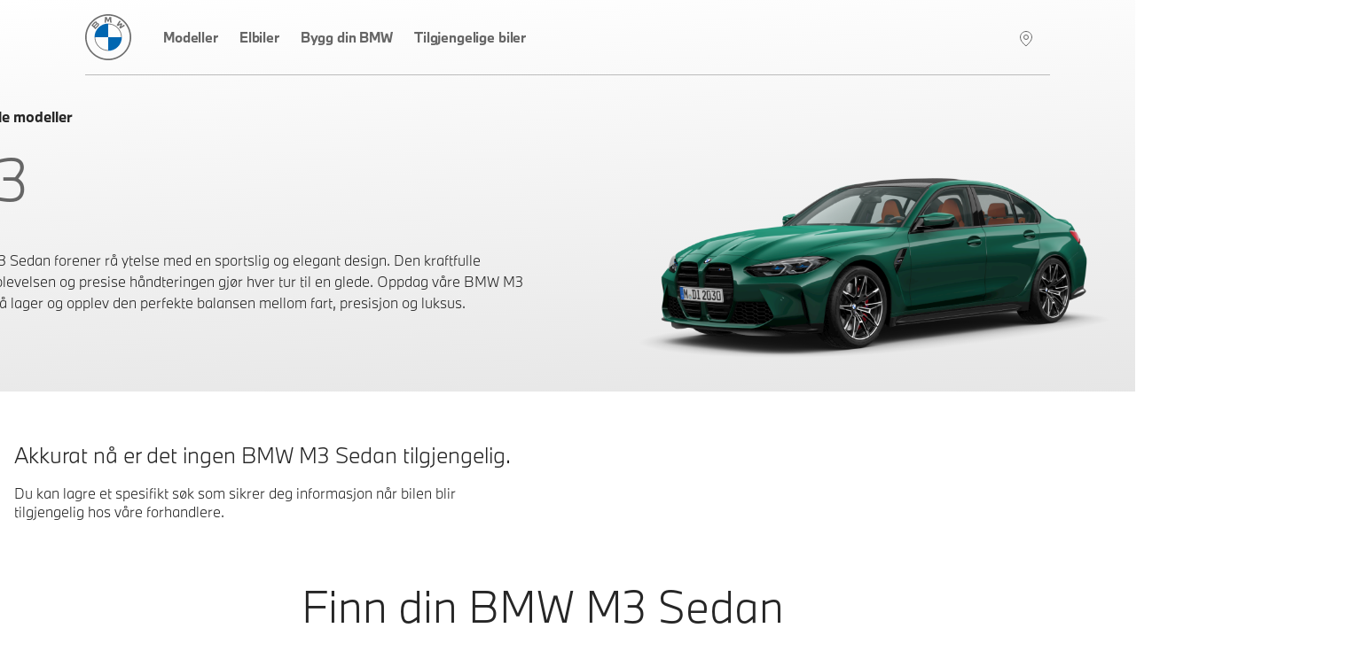

--- FILE ---
content_type: text/html; charset=utf-8
request_url: https://finn.bmw.no/r/G80-M3--Sedan?&listOrder=30
body_size: 18174
content:
<!DOCTYPE html><html lang="nb-NO"><head><meta charSet="utf-8" data-next-head=""/><meta name="viewport" content="width=device-width" data-next-head=""/><meta http-equiv="x-ua-compatible" content="ie=edge" data-next-head=""/><title data-next-head="">M3  Sedan - En fartsfylt klassiker. | BMW Norge</title><meta name="description" content="I BMW M3 Sedan omgir du deg med tidløs design der den kraftige motoren og den 8-trinns M Steptronic-girkassen tar deg fremover som ingen annen bil." data-next-head=""/><link rel="canonical" href="https://finn.bmw.no/r/G80-M3--Sedan" data-next-head=""/><meta property="og:type" content="website" data-next-head=""/><meta property="og:url" content="https://finn.bmw.no/r/G80-M3--Sedan" data-next-head=""/><meta property="og:title" content="M3  Sedan - En fartsfylt klassiker." data-next-head=""/><meta property="og:description" content="I BMW M3 Sedan omgir du deg med tidløs design der den kraftige motoren og den 8-trinns M Steptronic-girkassen tar deg fremover som ingen annen bil." data-next-head=""/><meta property="og:image" content="https://prod.cosy.bmw.cloud/ministorene/cosySec?COSY-EU-100-7331c9Nv2Z7d5yKlHS9P3AKWL2Jei7lmmgpn23HGfvQFz%[base64]%25wc3yXHiftxdTgDw178z3l8tECUkeaX7slGAMdRCrXpFhialZQ6Ko7oXRaYWHDVQ5nmP%25TaagOybQgsnvIT9atSO2B3in7RIjedwO4NBDMztIZFeqhk7BPUMLoACeRvhJHFliNMou%25KXwMKHSfWQrCD%25V1PaZvSfNEbnRdJ10s9O5zkE4riIg5kscZwBvYvrxRteYOVZ857MmIvRUgChy005GvloTQsgp2XH2NGv6jQ%25AoJ2YImSezRiNHCJt" data-next-head=""/><meta name="twitter:card" content="summary_large_image" data-next-head=""/><meta name="twitter:site" content="BMW" data-next-head=""/><meta name="twitter:creator" content="BMW" data-next-head=""/><meta name="twitter:title" content="M3  Sedan - En fartsfylt klassiker." data-next-head=""/><meta name="twitter:description" content="I BMW M3 Sedan omgir du deg med tidløs design der den kraftige motoren og den 8-trinns M Steptronic-girkassen tar deg fremover som ingen annen bil." data-next-head=""/><meta name="twitter:image" content="https://prod.cosy.bmw.cloud/ministorene/cosySec?COSY-EU-100-7331c9Nv2Z7d5yKlHS9P3AKWL2Jei7lmmgpn23HGfvQFz%[base64]%25wc3yXHiftxdTgDw178z3l8tECUkeaX7slGAMdRCrXpFhialZQ6Ko7oXRaYWHDVQ5nmP%25TaagOybQgsnvIT9atSO2B3in7RIjedwO4NBDMztIZFeqhk7BPUMLoACeRvhJHFliNMou%25KXwMKHSfWQrCD%25V1PaZvSfNEbnRdJ10s9O5zkE4riIg5kscZwBvYvrxRteYOVZ857MmIvRUgChy005GvloTQsgp2XH2NGv6jQ%25AoJ2YImSezRiNHCJt" data-next-head=""/><link rel="icon" href="/icons/favicon-32.png" sizes="32x32" data-next-head=""/><link rel="icon" href="/icons/favicon-128.png" sizes="128x128" data-next-head=""/><link rel="icon" href="/icons/favicon-192.png" sizes="192x192" data-next-head=""/><link rel="shortcut icon" sizes="196x196" href="/icons/favicon-196.png" data-next-head=""/><link rel="apple-touch-icon" href="/icons/favicon-152.png" sizes="152x152" data-next-head=""/><link rel="apple-touch-icon" href="/icons/favicon-167.png" sizes="167x167" data-next-head=""/><link rel="apple-touch-icon" href="/icons/favicon-180.png" sizes="180x180" data-next-head=""/><script src="/scripts/tracyLib-StockLocator-Nordics_v3_6_0.js" data-next-head=""></script><link rel="preload" href="https://prod.cosy.bmw.cloud/ministorene/cosySec?COSY-EU-100-7331c9Nv2Z7d5yKlHS9P3AKWL2Jei7lmmgpn23HGfvQFz%[base64]%25wc3yXHiftxdTgDw178z3l8tECUkeaX7slGAMdRCrXpFhialZQ6Ko7oXRaYWHDVQ5nmP%25TaagOybQgsnvIT9atSO2B3in7RIjedwO4NBDMztIZFeqhk7BPUMLoACeRvhJHFliNMou%25KXwMKHSfWQrCD%25V1PaZvSfNEbnRdJ10s9O5zkE4riIg5kscZwBvYvrxRteYOVZ857MmIvRUgChy005GvloTQsgp2XH2NGv6jQ%25AoJ2YImSezRiNHCJt" as="image" data-next-head=""/><script id="vwoCode" data-nscript="beforeInteractive">
							start_vwo_if_consent();

							function start_vwo_if_consent(){
								console.log('start_vwo_if_consent()');
								var consentCookie = getCookie('cc_consentCookie');
								if(consentCookie !== null){
									if(consentCookie.includes('advertising"%3A1') || consentCookie.includes('advertising%22%3A1')){
										start_vwo();

										// 2024-11-21 Remove this to see if we get more vwo data
										//var cameFromBmwCookie = getCookie('cameFromBmw');
										//if(cameFromBmwCookie !== null){
										//	start_vwo();
										//	setCookie('cameFromBmw','updated', 30);
										//}else{
										//	var referrer = document.referrer;
										//	console.log('referrer:' + referrer);
										//	if(referrer !== undefined && referrer !== '' && (referrer === 'https://www.bmw.se/' || referrer === 'https://www.bmw.dk/' || referrer === 'https://www.bmw.no/' || referrer === 'https://www.bmw.fi/')){
										//		start_vwo();
										//		setCookie('cameFromBmw','created', 30);
										//	}
										//}
									}
								}
							}
							
							function start_vwo(){
								console.log("start_vwo()");
								window._vwo_code || (function() {
								var account_id=750731,
								version=2.1,
								settings_tolerance=2000,
								hide_element='body',
								hide_element_style = 'opacity:0 !important;filter:alpha(opacity=0) !important;background:none !important;transition:none !important;',
								/* DO NOT EDIT BELOW THIS LINE */
								f=false,w=window,d=document,v=d.querySelector('#vwoCode'),cK='_vwo_'+account_id+'_settings',cc={};try{var c=JSON.parse(localStorage.getItem('_vwo_'+account_id+'_config'));cc=c&&typeof c==='object'?c:{}}catch(e){}var stT=cc.stT==='session'?w.sessionStorage:w.localStorage;code={nonce:v&&v.nonce,use_existing_jquery:function(){return typeof use_existing_jquery!=='undefined'?use_existing_jquery:undefined},library_tolerance:function(){return typeof library_tolerance!=='undefined'?library_tolerance:undefined},settings_tolerance:function(){return cc.sT||settings_tolerance},hide_element_style:function(){return'{'+(cc.hES||hide_element_style)+'}'},hide_element:function(){if(performance.getEntriesByName('first-contentful-paint')[0]){return''}return typeof cc.hE==='string'?cc.hE:hide_element},getVersion:function(){return version},finish:function(e){if(!f){f=true;var t=d.getElementById('_vis_opt_path_hides');if(t)t.parentNode.removeChild(t);if(e)(new Image).src='https://dev.visualwebsiteoptimizer.com/ee.gif?a='+account_id+e}},finished:function(){return f},addScript:function(e){var t=d.createElement('script');t.type='text/javascript';if(e.src){t.src=e.src}else{t.text=e.text}v&&t.setAttribute('nonce',v.nonce);d.getElementsByTagName('head')[0].appendChild(t)},load:function(e,t){var n=this.getSettings(),i=d.createElement('script'),r=this;t=t||{};if(n){i.textContent=n;d.getElementsByTagName('head')[0].appendChild(i);if(!w.VWO||VWO.caE){stT.removeItem(cK);r.load(e)}}else{var o=new XMLHttpRequest;o.open('GET',e,true);o.withCredentials=!t.dSC;o.responseType=t.responseType||'text';o.onload=function(){if(t.onloadCb){return t.onloadCb(o,e)}if(o.status===200||o.status===304){w._vwo_code.addScript({text:o.responseText})}else{w._vwo_code.finish('&e=loading_failure:'+e)}};o.onerror=function(){if(t.onerrorCb){return t.onerrorCb(e)}w._vwo_code.finish('&e=loading_failure:'+e)};o.send()}},getSettings:function(){try{var e=stT.getItem(cK);if(!e){return}e=JSON.parse(e);if(Date.now()>e.e){stT.removeItem(cK);return}return e.s}catch(e){return}},init:function(){if(d.URL.indexOf('__vwo_disable__')>-1)return;var e=this.settings_tolerance();w._vwo_settings_timer=setTimeout(function(){w._vwo_code.finish();stT.removeItem(cK)},e);var t;if(this.hide_element()!=='body'){t=d.createElement('style');var n=this.hide_element(),i=n?n+this.hide_element_style():'',r=d.getElementsByTagName('head')[0];t.setAttribute('id','_vis_opt_path_hides');v&&t.setAttribute('nonce',v.nonce);t.setAttribute('type','text/css');if(t.styleSheet)t.styleSheet.cssText=i;else t.appendChild(d.createTextNode(i));r.appendChild(t)}else{t=d.getElementsByTagName('head')[0];var i=d.createElement('div');i.style.cssText='z-index: 2147483647 !important;position: fixed !important;left: 0 !important;top: 0 !important;width: 100% !important;height: 100% !important;background: white !important;';i.setAttribute('id','_vis_opt_path_hides');i.classList.add('_vis_hide_layer');t.parentNode.insertBefore(i,t.nextSibling)}var o=window._vis_opt_url||d.URL,s='https://dev.visualwebsiteoptimizer.com/j.php?a='+account_id+'&u='+encodeURIComponent(o)+'&vn='+version;if(w.location.search.indexOf('_vwo_xhr')!==-1){this.addScript({src:s})}else{this.load(s+'&x=true')}}};w._vwo_code=code;code.init();})();(function(){var i=window;function t(){if(i._vwo_code){var e=t.hidingStyle=document.getElementById('_vis_opt_path_hides')||t.hidingStyle;if(!i._vwo_code.finished()&&!_vwo_code.libExecuted&&(!i.VWO||!VWO.dNR)){if(!document.getElementById('_vis_opt_path_hides')){document.getElementsByTagName('head')[0].appendChild(e)}requestAnimationFrame(t)}}}t()})();
							}

							function getCookie(name) {
								var dc = document.cookie;
								var prefix = name + "=";
								var begin = dc.indexOf("; " + prefix);
								if (begin == -1) {
									begin = dc.indexOf(prefix);
									if (begin != 0) return null;
								}
								else
								{
									begin += 2;
									var end = document.cookie.indexOf(";", begin);
									if (end == -1) {
									end = dc.length;
									}
								}
								return decodeURI(dc.substring(begin + prefix.length, end));
							}

							function setCookie(cname, cvalue, exdays) {
									const d = new Date();
								    d.setTime(d.getTime() + (exdays*24*60*60*1000));
								    let expires = "expires="+ d.toUTCString();
								    document.cookie = cname + "=" + cvalue + ";" + expires + ";path=/";
}
							</script><noscript data-n-css=""></noscript><script defer="" nomodule="" src="/_next/static/chunks/polyfills-42372ed130431b0a.js"></script><script src="/_next/static/chunks/webpack-5fbce36cea441048.js" defer=""></script><script src="/_next/static/chunks/framework-8d2077cf02bbe393.js" defer=""></script><script src="/_next/static/chunks/main-2c478b96b7a11781.js" defer=""></script><script src="/_next/static/chunks/pages/_app-9b630d1a49cb76c0.js" defer=""></script><script src="/_next/static/chunks/8230-572a5b65a670309c.js" defer=""></script><script src="/_next/static/chunks/6753-8de66f4eac143b07.js" defer=""></script><script src="/_next/static/chunks/4587-b29ff119c106ff82.js" defer=""></script><script src="/_next/static/chunks/6423-8ae10610cacdb4d3.js" defer=""></script><script src="/_next/static/chunks/9343-71690b503a450ed0.js" defer=""></script><script src="/_next/static/chunks/8040-2347f26e2f29d895.js" defer=""></script><script src="/_next/static/chunks/2832-c90f3af4274e77b5.js" defer=""></script><script src="/_next/static/chunks/2080-f76c613498446a90.js" defer=""></script><script src="/_next/static/chunks/4127-279d7d771c850b2d.js" defer=""></script><script src="/_next/static/chunks/7044-4c7149aae458ccbf.js" defer=""></script><script src="/_next/static/chunks/4199-5d03c75ef4e77801.js" defer=""></script><script src="/_next/static/chunks/7738-2c46bfa83280502e.js" defer=""></script><script src="/_next/static/chunks/pages/r/%5Brange-slug%5D-adebd96c843eeaa5.js" defer=""></script><script src="/_next/static/ydpV51ymDA1L1uN1Lg7jW/_buildManifest.js" defer=""></script><script src="/_next/static/ydpV51ymDA1L1uN1Lg7jW/_ssgManifest.js" defer=""></script><style data-styled="" data-styled-version="5.3.11">.jFgaxr{height:auto;display:-webkit-box;display:-webkit-flex;display:-ms-flexbox;display:flex;-webkit-flex-direction:column;-ms-flex-direction:column;flex-direction:column;-webkit-align-items:center;-webkit-box-align:center;-ms-flex-align:center;align-items:center;}/*!sc*/
data-styled.g1[id="sc-7ce54660-0"]{content:"jFgaxr,"}/*!sc*/
.cIQOoS{display:block;margin:0 auto;color:#1C69D4;width:48px;height:48px;}/*!sc*/
data-styled.g2[id="sc-7ce54660-1"]{content:"cIQOoS,"}/*!sc*/
.jXFWPR{-webkit-animation-iteration-count:infinite;animation-iteration-count:infinite;-webkit-animation-timing-function:linear;animation-timing-function:linear;-webkit-animation-name:esNlbn;animation-name:esNlbn;-webkit-animation-duration:5.2s;animation-duration:5.2s;}/*!sc*/
data-styled.g3[id="sc-7ce54660-2"]{content:"jXFWPR,"}/*!sc*/
.lnJDTM{-webkit-animation-iteration-count:infinite;animation-iteration-count:infinite;-webkit-animation-timing-function:linear;animation-timing-function:linear;-webkit-animation-name:dKTtel;animation-name:dKTtel;-webkit-animation-duration:1.3s;animation-duration:1.3s;-webkit-transform-origin:center;-ms-transform-origin:center;transform-origin:center;}/*!sc*/
data-styled.g4[id="sc-7ce54660-3"]{content:"lnJDTM,"}/*!sc*/
.eindAh{display:none;position:fixed;top:20%;z-index:10001;left:50%;-webkit-transform:translateX(-50%);-ms-transform:translateX(-50%);transform:translateX(-50%);-webkit-animation:lbWRkT .25s ease-in-out;animation:lbWRkT .25s ease-in-out;}/*!sc*/
.eindAh.loading{display:block;}/*!sc*/
data-styled.g6[id="sc-591bd303-0"]{content:"eindAh,"}/*!sc*/
@font-face{font-family:'BMWType';src:url(/fonts/BMWTypeNextLatin-Light.woff2) format('woff2'),url(/fonts/BMWTypeNextLatin-Light.woff) format('woff');font-weight:300;font-style:normal;font-display:swap;}/*!sc*/
@font-face{font-family:'BMWType';src:url(/fonts/BMWTypeNextLatin-Bold.woff2) format('woff2'),url(/fonts/BMWTypeNextLatin-Bold.woff) format('woff');font-weight:700;font-style:normal;font-display:swap;}/*!sc*/
@font-face{font-family:'BMWTypeNextWeb';src:url(/fonts/BMWTypeNextPro-Light.woff2) format('woff2'),url(/fonts/nextweb/BMWTypeNextProTT-Light.woff) format('woff');font-weight:300;font-style:normal;font-display:swap;}/*!sc*/
@font-face{font-family:'BMWTypeNextWeb';src:url(/fonts/BMWTypeNextPro-Regular.woff2) format('woff2'),url(/fonts/nextweb/BMWTypeNextProTT-Regular.woff) format('woff');font-weight:400;font-style:normal;font-display:swap;}/*!sc*/
@font-face{font-family:'BMWTypeNextWeb';src:url(/fonts/BMWTypeNextPro-Bold.woff2) format('woff2'),url(/fonts/nextweb/BMWTypeNextProTT-Bold.woff) format('woff');font-weight:700;font-style:normal;font-display:swap;}/*!sc*/
@font-face{font-family:'BMW_iconFont';src:url(/fonts/BMW_iconFont.woff) format('woff');font-weight:400;font-style:normal;font-display:block;}/*!sc*/
body{font-size:1rem;font-family:BMWType,sans-serif;}/*!sc*/
data-styled.g7[id="sc-global-iFgLtX1"]{content:"sc-global-iFgLtX1,"}/*!sc*/
*{box-sizing:border-box;}/*!sc*/
.not-tabbing * :focus{outline:none;}/*!sc*/
body{font-weight:300;color:#262626;margin:0;overflow-x:hidden;}/*!sc*/
body::before{content:'';display:none;position:fixed;top:0;left:0;width:100%;height:100%;background-color:rgba(255,255,255,.9);-webkit-animation:lbWRkT .125s ease-in-out;animation:lbWRkT .125s ease-in-out;z-index:10000;}/*!sc*/
body.loading::before{display:block;}/*!sc*/
@media screen and (max-device-width:calc(48rem - 1px)){body{-webkit-text-size-adjust:100%;}}/*!sc*/
@media screen and (max-width:calc(48rem - 1px)){body:has(.modalIsOpen){overflow:hidden;}}/*!sc*/
ul,ol{padding:0;margin:0;list-style:none;}/*!sc*/
dl,dd{margin:0;}/*!sc*/
input,button,textarea,select{font:inherit;}/*!sc*/
body{min-height:100vh;-webkit-scroll-behavior:smooth;-moz-scroll-behavior:smooth;-ms-scroll-behavior:smooth;scroll-behavior:smooth;text-rendering:optimizeSpeed;-webkit-font-smoothing:antialiased;-moz-osx-font-smoothing:grayscale;}/*!sc*/
img{max-width:100%;display:block;}/*!sc*/
dd{margin-left:0;}/*!sc*/
.lazyload,.lazyloading{-webkit-transition:opacity .25s ease-in-out;transition:opacity .25s ease-in-out;opacity:0;}/*!sc*/
.lazyload.lazyloaded,.lazyloading.lazyloaded{opacity:1;}/*!sc*/
.sr-only{position:absolute;width:1px;height:1px;padding:0;overflow:hidden;-webkit-clip:rect(0,0,0,0);clip:rect(0,0,0,0);white-space:nowrap;-webkit-clip-path:inset(50%);-webkit-clip-path:inset(50%);clip-path:inset(50%);border:0;}/*!sc*/
data-styled.g9[id="sc-global-djWPWg1"]{content:"sc-global-djWPWg1,"}/*!sc*/
.hvftxu{width:100%;max-width:87.5em;margin:0 auto;height:-webkit-fit-content;height:-moz-fit-content;height:fit-content;}/*!sc*/
data-styled.g11[id="sc-efebb4e4-0"]{content:"hvftxu,"}/*!sc*/
.dJMyra{padding:0;margin:0;background-color:#fff;border-radius:0;border:0;font-size:1rem;cursor:pointer;}/*!sc*/
data-styled.g12[id="sc-e3f6060f-0"]{content:"dJMyra,"}/*!sc*/
.bLqtjB{display:inline-block;-webkit-text-decoration:none;text-decoration:none;text-align:center;text-transform:none;font-family:BMWType,sans-serif;border:2px solid #1C69D4;padding:0.75rem 1.25rem;background-color:#1C69D4;color:#fff;min-width:15.625rem;-webkit-transition:all .125s ease-in-out;transition:all .125s ease-in-out;font-weight:700;cursor:pointer;}/*!sc*/
body.no-touch .sc-e3f6060f-1:hover,body.no-touch .bLqtjB:focus-visible{background-color:#0653b6;border-color:#0653b6;color:#fff;}/*!sc*/
.bLqtjB:disabled{background-color:#8E8E8E;border-color:#8E8E8E;pointer-events:none;}/*!sc*/
data-styled.g13[id="sc-e3f6060f-1"]{content:"bLqtjB,"}/*!sc*/
.eNUhFQ{display:inline-block;position:relative;font-weight:700;-webkit-text-decoration:none;text-decoration:none;cursor:pointer;color:#262626;margin:0.625rem 0;}/*!sc*/
data-styled.g16[id="sc-eb04550e-0"]{content:"eNUhFQ,"}/*!sc*/
.emBJJG{display:-webkit-box;display:-webkit-flex;display:-ms-flexbox;display:flex;color:#262626;}/*!sc*/
.emBJJG svg{margin-right:0.5rem;-webkit-transition:-webkit-transform .125s ease-in-out;-webkit-transition:transform .125s ease-in-out;transition:transform .125s ease-in-out;width:0.5406875rem;height:0.8605rem;-webkit-transform:none;-ms-transform:none;transform:none;}/*!sc*/
data-styled.g18[id="sc-eb04550e-2"]{content:"emBJJG,"}/*!sc*/
.gISLWm{position:relative;}/*!sc*/
data-styled.g20[id="sc-4653e3ed-0"]{content:"gISLWm,"}/*!sc*/
.gHUKSB{position:absolute;width:1px;height:1px;padding:0;overflow:hidden;-webkit-clip:rect(0,0,0,0);clip:rect(0,0,0,0);white-space:nowrap;-webkit-clip-path:inset(50%);-webkit-clip-path:inset(50%);clip-path:inset(50%);border:0;}/*!sc*/
data-styled.g21[id="sc-4653e3ed-1"]{content:"gHUKSB,"}/*!sc*/
.izqzUo{font-size:3rem;font-weight:300;line-height:1.35;}/*!sc*/
data-styled.g22[id="sc-893782a-0"]{content:"izqzUo,"}/*!sc*/
.kkbxiD{font-size:1.5rem;font-weight:300;line-height:1.35;}/*!sc*/
data-styled.g24[id="sc-893782a-2"]{content:"kkbxiD,"}/*!sc*/
.dSZlyU{font-size:1.25rem;font-weight:300;line-height:1.35;}/*!sc*/
data-styled.g25[id="sc-893782a-3"]{content:"dSZlyU,"}/*!sc*/
.kCFdSF{font-family:BMW_iconFont !important;-webkit-text-decoration:none;text-decoration:none;margin-left:10px;margin-right:18px;padding:10px 8px 8px 8px;width:-webkit-fit-content;width:-moz-fit-content;width:fit-content;}/*!sc*/
@media (min-width:48em){.kCFdSF{padding-right:0;}}/*!sc*/
@media (min-width:80em){.kCFdSF{display:none;}}/*!sc*/
.open .sc-e9dc3bdb-0{z-index:10001;}/*!sc*/
data-styled.g56[id="sc-e9dc3bdb-0"]{content:"kCFdSF,"}/*!sc*/
.cpAMRg{padding-left:8px;height:68px;font-family:BMWTypeNextWeb,sans-serif;display:-webkit-box;display:-webkit-flex;display:-ms-flexbox;display:flex;-webkit-align-items:center;-webkit-box-align:center;-ms-flex-align:center;align-items:center;-webkit-box-pack:justify;-webkit-justify-content:space-between;-ms-flex-pack:justify;justify-content:space-between;background-color:transparent;position:relative;z-index:100;}/*!sc*/
@media (min-width:48em){.cpAMRg{height:85px;padding-left:0;margin-left:2rem;margin-right:1.8rem;}}/*!sc*/
@media (min-width:80em){.cpAMRg{-webkit-box-pack:start;-webkit-justify-content:start;-ms-flex-pack:start;justify-content:start;margin-left:5rem;margin-right:5rem;border-bottom:1px solid #BBB;}}/*!sc*/
@media (max-width:calc(80em - 1px)){.cpAMRg.open::before{z-index:10002;border-bottom:20px solid black;}}/*!sc*/
.cpAMRg .logo{width:36px;height:36px;margin-top:auto;margin-bottom:auto;}/*!sc*/
@media (min-width:48em){.cpAMRg .logo{width:52px;height:52px;}}/*!sc*/
.cpAMRg .logo.open{z-index:10001;}/*!sc*/
data-styled.g57[id="sc-9c587f3f-0"]{content:"cpAMRg,"}/*!sc*/
.bIcIKy{padding-right:1.5rem;}/*!sc*/
.bIcIKy a{display:block;height:36px;width:36px;}/*!sc*/
@media (min-width:48em){.bIcIKy a{width:52px;height:52px;}}/*!sc*/
.bIcIKy.open{z-index:10001;}/*!sc*/
.bIcIKy.open a{z-index:10001;}/*!sc*/
data-styled.g58[id="sc-9c587f3f-1"]{content:"bIcIKy,"}/*!sc*/
.cVXiAm{display:none;padding:9px 1rem;margin:0 -1rem;-webkit-box-pack:justify;-webkit-justify-content:space-between;-ms-flex-pack:justify;justify-content:space-between;-webkit-align-items:center;-webkit-box-align:center;-ms-flex-align:center;align-items:center;height:100%;background-color:transparent;}/*!sc*/
@media (min-width:48em){.cVXiAm{margin:0;padding:0;}}/*!sc*/
@media (min-width:80em){.cVXiAm{display:-webkit-box;display:-webkit-flex;display:-ms-flexbox;display:flex;height:86px;}}/*!sc*/
.cVXiAm ul{background-color:transparent;height:100%;list-style:none;padding:0;margin:0;-webkit-box-flex:1;-webkit-flex-grow:1;-ms-flex-positive:1;flex-grow:1;}/*!sc*/
@media (max-width:calc(80em - 1px)){.cVXiAm ul{display:none;-webkit-flex-wrap:wrap;-ms-flex-wrap:wrap;flex-wrap:wrap;position:fixed;top:0;left:0;width:100%;height:100%;background:#fff;z-index:10000;padding:20px;-webkit-box-pack:center;-webkit-justify-content:center;-ms-flex-pack:center;justify-content:center;}}/*!sc*/
@media (min-width:48em){.cVXiAm ul{margin-right:2rem;}}/*!sc*/
@media (max-width:calc(80em - 1px)){.cVXiAm.open{display:-webkit-box;display:-webkit-flex;display:-ms-flexbox;display:flex;}.cVXiAm.open ul{display:-webkit-box;display:-webkit-flex;display:-ms-flexbox;display:flex;-webkit-box-pack:start;-webkit-justify-content:start;-ms-flex-pack:start;justify-content:start;-webkit-flex-direction:column;-ms-flex-direction:column;flex-direction:column;margin-top:-86px;padding-top:172px;height:calc(100% + 86px);border-top:1px solid #BBB;}.cVXiAm.open ul a{padding:8px 4px 8px 0px;margin:4px 10px 10px 4px;height:40px;color:#666666;}}/*!sc*/
@media (max-width:calc(48em - 1px)){.cVXiAm.open ul{margin-top:-69px;padding-top:138px;height:calc(100% + 69px);z-index:999;}.cVXiAm.open ul a{height:30px;padding:0px 4px 4px 0px;color:#666666;}}/*!sc*/
.cVXiAm ul li{display:block;width:100%;}/*!sc*/
@media (min-width:48em){.cVXiAm ul li{width:auto;display:inline-block;}}/*!sc*/
.cVXiAm ul a{display:block;color:#666666;font-weight:500.26;font-size:0.9375rem;line-height:1.5rem;-webkit-text-decoration:none;text-decoration:none;-webkit-letter-spacing:-0.15px;-moz-letter-spacing:-0.15px;-ms-letter-spacing:-0.15px;letter-spacing:-0.15px;border-bottom:4px solid transparent;padding:29px 20px;}/*!sc*/
@media (min-width:48em){.cVXiAm ul a{height:100%;border-bottom:4px solid transparent;padding:29px 20px;}}/*!sc*/
@media (min-width:80em){.cVXiAm ul a{padding:31px 12px 28px 12px;}}/*!sc*/
@media (min-width:120rem){.cVXiAm ul a{font-size:1rem;line-height:1.625rem;padding:30px 12px 27px 12px;}}/*!sc*/
.cVXiAm ul a:hover,.cVXiAm ul a.active{border-bottom-width:4px;border-bottom-color:#1C69D4;}/*!sc*/
data-styled.g59[id="sc-9c587f3f-2"]{content:"cVXiAm,"}/*!sc*/
.bYudr{display:inline-block;margin-left:auto;font-family:BMW_iconFont;font-size:2rem;display:-webkit-box;display:-webkit-flex;display:-ms-flexbox;display:flex;padding-right:2px;z-index:2;}/*!sc*/
.bYudr a{color:rgba(248,248,248,1);-webkit-text-decoration:none;text-decoration:none;border-bottom:4px solid transparent;padding-bottom:23px;padding-top:22px;}/*!sc*/
.bYudr a:hover{border-bottom:4px solid #1C69D4;color:#262626;}/*!sc*/
@media (max-width:calc(48em - 1px)){.bYudr a{padding-bottom:17px;padding-top:15px;}}/*!sc*/
@media (max-width:calc(80em - 1px)){.bYudr{padding-right:0px;}}/*!sc*/
data-styled.g60[id="sc-9c587f3f-3"]{content:"bYudr,"}/*!sc*/
.ggXdkP{padding-right:0.9rem;padding-left:0.7rem;}/*!sc*/
data-styled.g61[id="sc-9c587f3f-4"]{content:"ggXdkP,"}/*!sc*/
.YIaMf{width:100%;max-width:118.5em;margin:0 auto;padding:0 1rem;}/*!sc*/
data-styled.g63[id="sc-e8804031-0"]{content:"YIaMf,"}/*!sc*/
.hbjXPc{background-color:#f2f2f2;padding:2rem 0;}/*!sc*/
data-styled.g64[id="sc-b048e385-0"]{content:"hbjXPc,"}/*!sc*/
.ecFVvV{display:-webkit-box;display:-webkit-flex;display:-ms-flexbox;display:flex;-webkit-box-pack:justify;-webkit-justify-content:space-between;-ms-flex-pack:justify;justify-content:space-between;}/*!sc*/
data-styled.g65[id="sc-b048e385-1"]{content:"ecFVvV,"}/*!sc*/
.jyuuWR{margin:0;}/*!sc*/
data-styled.g66[id="sc-b048e385-2"]{content:"jyuuWR,"}/*!sc*/
.bckJod li{display:inline-block;margin-left:1rem;}/*!sc*/
.bckJod a,.bckJod a:visited{color:inherit;}/*!sc*/
data-styled.g67[id="sc-b048e385-3"]{content:"bckJod,"}/*!sc*/
.QVeyI{min-height:100vh;}/*!sc*/
data-styled.g81[id="sc-b1982b3d-0"]{content:"QVeyI,"}/*!sc*/
.eXkbBK{display:-webkit-box;display:-webkit-flex;display:-ms-flexbox;display:flex;-webkit-flex-wrap:wrap;-ms-flex-wrap:wrap;flex-wrap:wrap;margin:0rem 0rem 1rem;}/*!sc*/
.eXkbBK > li{display:contents;}/*!sc*/
.eXkbBK > li > p:first-child{margin-top:40px;}/*!sc*/
.eXkbBK > li > article{width:calc(100% - 0rem);margin:0 2rem 2.5rem 0;height:auto;}/*!sc*/
@media (min-width:48em){.eXkbBK > li > article{width:calc(50% - 2rem);margin:0 4rem 4rem 0;aspect-ratio:9 / 5;}}/*!sc*/
@media (min-width:64em){.eXkbBK > li > article{width:calc(33.333333333333336% - 2.6666666666666665rem);margin:0 4rem 4rem 0;}}/*!sc*/
@media (max-width:calc(48em - 1px)){.eXkbBK > li > article{margin-right:0;min-height:calc(50vw - 2rem);}}/*!sc*/
@media (max-width:calc(87.5em + 4rem)){.eXkbBK > li > .desktopLeft > a{margin-left:-1rem;padding-left:1rem;}.eXkbBK > li > .desktopRight > a{margin-right:-1rem;padding-right:1rem;}}/*!sc*/
@media (min-width:48em) and (max-width:calc(64em - 1px)){.eXkbBK > li > .desktopRight > a{margin-right:-2rem;padding-right:2rem;}.eXkbBK > li > .desktopLeft > a{margin-left:-2rem;padding-left:2rem;}.eXkbBK > li > .mediumLeft > a{margin-left:-1rem;padding-left:1rem;}.eXkbBK > li > .mediumRight > a{margin-right:-1rem;padding-right:1rem;}.eXkbBK > li > .mediumRight{margin-right:0;}}/*!sc*/
@media (min-width:64em){.eXkbBK > li > .desktopRight{margin-right:0;}}/*!sc*/
data-styled.g82[id="sc-5bae6bde-0"]{content:"eXkbBK,"}/*!sc*/
.TIMiK{display:block;position:relative;padding-bottom:56.25%;width:100%;}/*!sc*/
@media (min-width:48em){.TIMiK{padding-bottom:56.25%;}}/*!sc*/
data-styled.g84[id="sc-5db9dc79-0"]{content:"TIMiK,"}/*!sc*/
.gRSyut{width:100%;height:100%;position:absolute;object-fit:contain;font-family:'object-fit: contain;';}/*!sc*/
data-styled.g85[id="sc-5db9dc79-1"]{content:"gRSyut,"}/*!sc*/
.hlZunN{margin-left:0.5rem;background-color:transparent;}/*!sc*/
.hlZunN svg{vertical-align:text-top;}/*!sc*/
data-styled.g87[id="sc-ccb1e663-0"]{content:"hlZunN,"}/*!sc*/
.ePQXBT{position:fixed;z-index:900;left:0;bottom:auto;top:100%;display:-webkit-box;display:-webkit-flex;display:-ms-flexbox;display:flex;opacity:0;-webkit-box-pack:justify;-webkit-justify-content:space-between;-ms-flex-pack:justify;justify-content:space-between;-webkit-align-items:center;-webkit-box-align:center;-ms-flex-align:center;align-items:center;width:100%;padding:0.5rem 1rem;cursor:pointer;background-color:#fff;box-shadow:0px 0px 20px rgba(0,0,0,.16);}/*!sc*/
@media (min-width:48em){.ePQXBT{max-width:40.625rem;left:50%;-webkit-transform:translateX(-50%);-ms-transform:translateX(-50%);transform:translateX(-50%);}}/*!sc*/
data-styled.g140[id="sc-6b6b1711-0"]{content:"ePQXBT,"}/*!sc*/
.kzsdwa{margin:0;font-size:0.875rem;}/*!sc*/
@media (min-width:calc(23.5em - 1px)){.kzsdwa{font-size:1rem;}}/*!sc*/
@media (min-width:48em){.kzsdwa{font-size:1.25rem;}}/*!sc*/
data-styled.g141[id="sc-6b6b1711-1"]{content:"kzsdwa,"}/*!sc*/
.cYoQpD{text-transform:lowercase;}/*!sc*/
@media (min-width:48em){.cYoQpD{margin-left:0.5rem;}}/*!sc*/
data-styled.g142[id="sc-6b6b1711-2"]{content:"cYoQpD,"}/*!sc*/
.xkecu{font-size:2rem;}/*!sc*/
@media (min-width:48em){.xkecu{font-size:3rem;}}/*!sc*/
data-styled.g144[id="sc-6b6b1711-4"]{content:"xkecu,"}/*!sc*/
.eAmAsa{width:10px;height:24px;-webkit-transform:translateX(-6px) rotate(90deg);-ms-transform:translateX(-6px) rotate(90deg);transform:translateX(-6px) rotate(90deg);}/*!sc*/
data-styled.g145[id="sc-6b6b1711-5"]{content:"eAmAsa,"}/*!sc*/
.cyakDe{position:relative;width:100%;}/*!sc*/
data-styled.g146[id="sc-f9616219-0"]{content:"cyakDe,"}/*!sc*/
.gKYnIb{opacity:0;position:absolute;width:1rem;height:auto;margin:0;z-index:20;cursor:pointer;}/*!sc*/
data-styled.g147[id="sc-f9616219-1"]{content:"gKYnIb,"}/*!sc*/
.ljzeBR{display:-webkit-box;display:-webkit-flex;display:-ms-flexbox;display:flex;-webkit-align-items:flex-start;-webkit-box-align:flex-start;-ms-flex-align:flex-start;align-items:flex-start;padding-left:2.5rem;padding-right:2.5rem;width:-webkit-fit-content;width:-moz-fit-content;width:fit-content;-webkit-flex-wrap:wrap;-ms-flex-wrap:wrap;flex-wrap:wrap;width:100%;color:#262626;cursor:pointer;}/*!sc*/
.ljzeBR:before{border:1px solid #262626;border-radius:3px;background:#fff;content:'';display:inline-block;position:absolute;width:1.5rem;height:1.5rem;top:0.875rem;left:0;-webkit-transform:translateY(-50%);-ms-transform:translateY(-50%);transform:translateY(-50%);z-index:30;}/*!sc*/
.sc-f9616219-1:focus-visible + .sc-f9616219-3:before{outline:Highlight auto 1px;outline:-webkit-focus-ring-color auto 1px;outline-offset:4px;}/*!sc*/
.sc-f9616219-1:checked + .sc-f9616219-3{font-weight:700;}/*!sc*/
.sc-f9616219-1:checked + .sc-f9616219-3:before{background:#262626;border-color:#262626;-webkit-transition:all 0.2s cubic-bezier(0.25,0.8,0.25,1);transition:all 0.2s cubic-bezier(0.25,0.8,0.25,1);z-index:30;}/*!sc*/
.sc-f9616219-1:checked + .sc-f9616219-3:after{border:solid;color:#fff;border-top-color:transparent;border-width:0 0 3px 3px;content:'';opacity:1;position:absolute;left:0.3125rem;width:0.8125rem;height:0.3125rem;-webkit-transform:rotate(-45deg) translateY(-50%) translateX(20%);-ms-transform:rotate(-45deg) translateY(-50%) translateX(20%);transform:rotate(-45deg) translateY(-50%) translateX(20%);z-index:40;top:0.8125rem;}/*!sc*/
.sc-f9616219-1:checked:disabled + .sc-f9616219-3:before{background:#666666;border-color:#666666;top:10%;}/*!sc*/
.sc-f9616219-1:checked:disabled + .sc-f9616219-3:after{color:#E6E6E6;}/*!sc*/
@media (min-width:48em){.sc-f9616219-1:checked:hover + .sc-f9616219-3:before{background-color:#4D4D4D;border-color:#4D4D4D;}.sc-f9616219-1:hover + .sc-f9616219-3:before{border-color:#4D4D4D;}}/*!sc*/
data-styled.g149[id="sc-f9616219-3"]{content:"ljzeBR,"}/*!sc*/
.cbvJHV{margin-bottom:1rem;}/*!sc*/
data-styled.g171[id="sc-2a3188b5-0"]{content:"cbvJHV,"}/*!sc*/
.kMcjCs{display:inline-block;margin-bottom:0.25rem;font-size:0.875rem;font-family:BMWType,sans-serif;}/*!sc*/
data-styled.g172[id="sc-2a3188b5-1"]{content:"kMcjCs,"}/*!sc*/
.psNum{display:block;width:100%;min-height:calc(2.5rem - (1px - 1px));padding:0.5rem;margin:0;border:1px solid #8E8E8E;border-radius:0;box-shadow:none;-webkit-appearance:none;-moz-appearance:none;appearance:none;-webkit-transition:border-color 0.125s ease-in-out;transition:border-color 0.125s ease-in-out;font-family:BMWType,sans-serif;font-size:0.875rem;}/*!sc*/
.psNum:focus{border-color:#262626;}/*!sc*/
data-styled.g174[id="sc-2a3188b5-3"]{content:"psNum,"}/*!sc*/
.iFlbOC{max-width:9.375rem;overflow:hidden;text-overflow:ellipsis;white-space:nowrap;color:#666666;min-width:3.5rem;-webkit-transition:all 0.125s ease-in-out;transition:all 0.125s ease-in-out;font-size:0.875rem;font-style:normal;font-weight:700;line-height:1.25rem;border:1px solid #BBBBBB;border-radius:3px;height:2.125rem;padding-left:8px;padding-right:8px;}/*!sc*/
.iFlbOC:hover{color:#262626;border:1px solid #262626;}/*!sc*/
data-styled.g176[id="sc-3d811f87-1"]{content:"iFlbOC,"}/*!sc*/
.kkxPmJ{display:none;margin:0 auto;margin-top:-16px;margin-bottom:24px;padding:0.75rem 1.25rem;background-color:transparent;border-color:transparent;color:#262626;font-weight:700;-webkit-transition:opacity 0.25s ease-in-out;transition:opacity 0.25s ease-in-out;}/*!sc*/
.kkxPmJ svg{margin-right:0.5rem;}/*!sc*/
@media (max-width:calc(48em - 1px)){.kkxPmJ{margin-top:0px;margin-bottom:8px;}}/*!sc*/
data-styled.g248[id="sc-16101cb6-0"]{content:"kkxPmJ,"}/*!sc*/
.nxXMC{display:block;visibility:visible;}/*!sc*/
@media (max-width:calc(48em - 1px)){.nxXMC{display:block;visibility:visible;}}/*!sc*/
data-styled.g254[id="sc-16101cb6-6"]{content:"nxXMC,"}/*!sc*/
.iswuuP{display:-webkit-box;display:-webkit-flex;display:-ms-flexbox;display:flex;-webkit-box-pack:start;-webkit-justify-content:flex-start;-ms-flex-pack:start;justify-content:flex-start;}/*!sc*/
@media (max-width:calc(48em - 1px)){.iswuuP{white-space:nowrap;overflow-x:scroll;width:100%;margin:0 auto;margin-left:-1rem !important;margin-right:-3rem !important;width:calc(100% + 2rem);}.iswuuP > li:first-child{margin-left:1rem;}}/*!sc*/
@media (min-width:48em){.iswuuP{width:100%;margin:0 auto;}}/*!sc*/
@media (min-width:48em){.iswuuP{-webkit-flex-wrap:wrap;-ms-flex-wrap:wrap;flex-wrap:wrap;}}/*!sc*/
data-styled.g255[id="sc-16101cb6-7"]{content:"iswuuP,"}/*!sc*/
@media (max-width:calc(48em - 1px)){.jwCBEb{margin-right:16px;margin-bottom:16px;}}/*!sc*/
@media (min-width:48em){.jwCBEb{margin-right:16px;margin-bottom:16px;}}/*!sc*/
data-styled.g256[id="sc-16101cb6-8"]{content:"jwCBEb,"}/*!sc*/
.kSxHje{font-size:1rem;margin:1rem 0 1rem;}/*!sc*/
@media (min-width:48em){.kSxHje{font-size:1.5rem;margin:3rem 0 3rem;}}/*!sc*/
data-styled.g278[id="sc-6d939876-15"]{content:"kSxHje,"}/*!sc*/
.jOljHp{width:100%;font-size:0.875rem;font-weight:300;font-family:BMWType,sans-serif;}/*!sc*/
.jOljHp p{margin-block-start:0;}/*!sc*/
data-styled.g388[id="sc-e5d5c33b-0"]{content:"jOljHp,"}/*!sc*/
.efiXpL{font-size:1rem;}/*!sc*/
@media (min-width:48em){.efiXpL{font-size:100%;}}/*!sc*/
data-styled.g389[id="sc-e5d5c33b-1"]{content:"efiXpL,"}/*!sc*/
.hUkAWw{margin-bottom:1rem;}/*!sc*/
data-styled.g391[id="sc-e5d5c33b-3"]{content:"hUkAWw,"}/*!sc*/
.ebAUdH{position:absolute;top:1rem;right:0.1rem;}/*!sc*/
data-styled.g392[id="sc-e5d5c33b-4"]{content:"ebAUdH,"}/*!sc*/
.kYQYur{font-size:0.875rem;}/*!sc*/
data-styled.g394[id="sc-e5d5c33b-6"]{content:"kYQYur,"}/*!sc*/
.fHiqNP{margin:0 0 5rem;}/*!sc*/
data-styled.g479[id="sc-52acfbbf-3"]{content:"fHiqNP,"}/*!sc*/
.dGBbcQ{display:block;margin:2rem auto 0;}/*!sc*/
@media (min-width:48em){.dGBbcQ{margin-top:3rem;}}/*!sc*/
data-styled.g480[id="sc-52acfbbf-4"]{content:"dGBbcQ,"}/*!sc*/
@media (min-width:48em){.ctOBgb{display:-webkit-box;display:-webkit-flex;display:-ms-flexbox;display:flex;-webkit-box-pack:justify;-webkit-justify-content:space-between;-ms-flex-pack:justify;justify-content:space-between;}}/*!sc*/
@media (min-width:48em){.ctOBgb > div{width:calc(50% - 1rem);}}/*!sc*/
data-styled.g481[id="sc-52acfbbf-5"]{content:"ctOBgb,"}/*!sc*/
@media (max-width:calc(48em - 1px)){.kCWhPS{font-size:2rem;}}/*!sc*/
data-styled.g483[id="sc-bd5a1c9c-1"]{content:"kCWhPS,"}/*!sc*/
.kMVjeT{margin-bottom:1rem;}/*!sc*/
data-styled.g484[id="sc-bd5a1c9c-2"]{content:"kMVjeT,"}/*!sc*/
.ghRiOm{margin:0 0 3rem;}/*!sc*/
data-styled.g485[id="sc-bd5a1c9c-3"]{content:"ghRiOm,"}/*!sc*/
@media (min-width:48em){.ivpJJB{width:100%;max-width:37.5rem;margin:0 auto 4rem;}}/*!sc*/
data-styled.g486[id="sc-bd5a1c9c-4"]{content:"ivpJJB,"}/*!sc*/
.iEEsQx{padding-top:2rem;margin-bottom:1rem;font-size:1.5rem;}/*!sc*/
@media (min-width:48em){.iEEsQx{font-size:1.5rem;}}/*!sc*/
data-styled.g543[id="sc-c84e2412-7"]{content:"iEEsQx,"}/*!sc*/
.fDWmjx{max-width:34.375rem;margin-bottom:4rem;}/*!sc*/
data-styled.g544[id="sc-c84e2412-8"]{content:"fDWmjx,"}/*!sc*/
.ePBfMJ{margin-top:2rem;}/*!sc*/
data-styled.g560[id="sc-c84e2412-24"]{content:"ePBfMJ,"}/*!sc*/
.iMAgmR{background:linear-gradient(357deg,#e6e6e6 2.03%,#fff 97.74%);margin-top:-85px;padding-top:85px;max-width:calc(87.5em + 32rem);margin-left:-16rem;margin-right:-16rem;width:calc(100% + 32rem);display:block;}/*!sc*/
@media (max-width:calc(87.5em + 32rem)){.iMAgmR{width:100vw;position:relative;left:calc(-50vw + 50%);margin-left:0rem;margin-right:0rem;}}/*!sc*/
@media (max-width:calc(87.5em + 2rem)){.iMAgmR{padding-left:1rem;padding-right:1rem;}}/*!sc*/
data-styled.g562[id="sc-90cb3ece-0"]{content:"iMAgmR,"}/*!sc*/
.izHGTE{max-width:87.5em;margin:0 auto;position:relative;width:100%;height:100%;display:-webkit-box;display:-webkit-flex;display:-ms-flexbox;display:flex;-webkit-flex-direction:row;-ms-flex-direction:row;flex-direction:row;-webkit-flex-wrap:wrap;-ms-flex-wrap:wrap;flex-wrap:wrap;}/*!sc*/
@media (max-width:calc(48em - 1px)){.izHGTE{margin-bottom:1rem;}}/*!sc*/
data-styled.g563[id="sc-90cb3ece-1"]{content:"izHGTE,"}/*!sc*/
.coMSMF{width:100%;margin-top:26px;margin-bottom:18px;}/*!sc*/
@media (max-width:calc(48em - 1px)){.coMSMF{-webkit-order:1;-ms-flex-order:1;order:1;margin-top:0px;margin-bottom:26px;}}/*!sc*/
data-styled.g564[id="sc-90cb3ece-2"]{content:"coMSMF,"}/*!sc*/
.hFcbsI{display:block;width:100%;text-align:center;margin:0 auto;margin-top:4px;font-style:normal;font-weight:300;line-height:1.5rem;-webkit-letter-spacing:0.28px;-moz-letter-spacing:0.28px;-ms-letter-spacing:0.28px;letter-spacing:0.28px;color:#262626;font-size:0.875rem;}/*!sc*/
@media (min-width:48em){.hFcbsI{text-align:left;}}/*!sc*/
data-styled.g565[id="sc-90cb3ece-3"]{content:"hFcbsI,"}/*!sc*/
.hjYmNF{display:-webkit-box;display:-webkit-flex;display:-ms-flexbox;display:flex;position:relative;-webkit-flex-direction:row;-ms-flex-direction:row;flex-direction:row;}/*!sc*/
data-styled.g566[id="sc-90cb3ece-4"]{content:"hjYmNF,"}/*!sc*/
.cMJwWD{padding-right:2rem;}/*!sc*/
@media (max-width:calc(48em - 1px)){.cMJwWD{padding-right:0rem;text-align:center;font-size:0.875rem;font-style:normal;font-weight:300;line-height:1.25rem;}}/*!sc*/
data-styled.g567[id="sc-90cb3ece-5"]{content:"cMJwWD,"}/*!sc*/
.brdOIV{width:100%;min-height:10rem;position:relative;overflow:hidden;}/*!sc*/
@media (min-width:30em) and (max-width:calc(48em - 1px)){.brdOIV{min-height:18rem;}}/*!sc*/
@media (min-width:48em){.brdOIV{width:60%;min-height:16rem;}}/*!sc*/
@media (min-width:64em){.brdOIV{width:50%;}}/*!sc*/
@media (max-width:calc(48em - 1px)){.brdOIV{margin-top:16px;margin-bottom:16px;-webkit-order:2;-ms-flex-order:2;order:2;}}/*!sc*/
data-styled.g568[id="sc-90cb3ece-6"]{content:"brdOIV,"}/*!sc*/
.ceKNxS{position:absolute;top:50%;left:50%;z-index:10;width:135%;height:135%;-webkit-transform:translate(-50%,-50%);-ms-transform:translate(-50%,-50%);transform:translate(-50%,-50%);}/*!sc*/
@media (min-width:48em){.ceKNxS{top:45%;left:50%;width:125%;height:125%;}}/*!sc*/
@media (min-width:30em) and (max-width:calc(48em - 1px)){.ceKNxS{width:115%;height:115%;}}/*!sc*/
@media (min-width:calc(87.5em + 2rem)){.ceKNxS{left:54%;}}/*!sc*/
data-styled.g569[id="sc-90cb3ece-7"]{content:"ceKNxS,"}/*!sc*/
.cOTjvf{width:100%;display:-webkit-box;display:-webkit-flex;display:-ms-flexbox;display:flex;-webkit-flex-direction:column;-ms-flex-direction:column;flex-direction:column;-webkit-box-pack:center;-webkit-justify-content:center;-ms-flex-pack:center;justify-content:center;margin-bottom:32px;}/*!sc*/
@media (min-width:48em){.cOTjvf{width:40%;}}/*!sc*/
@media (min-width:64em){.cOTjvf{width:50%;}}/*!sc*/
@media (max-width:calc(48em - 1px)){.cOTjvf{-webkit-order:3;-ms-flex-order:3;order:3;}}/*!sc*/
data-styled.g570[id="sc-90cb3ece-8"]{content:"cOTjvf,"}/*!sc*/
.deruWf{margin-bottom:20px;}/*!sc*/
@media (max-width:calc(48em - 1px)){.deruWf{margin-top:12px;display:-webkit-box;display:-webkit-flex;display:-ms-flexbox;display:flex;-webkit-flex-direction:column;-ms-flex-direction:column;flex-direction:column;-webkit-align-items:center;-webkit-box-align:center;-ms-flex-align:center;align-items:center;}}/*!sc*/
data-styled.g571[id="sc-90cb3ece-9"]{content:"deruWf,"}/*!sc*/
.ckCoXG{display:-webkit-box;display:-webkit-flex;display:-ms-flexbox;display:flex;-webkit-align-items:flex-end;-webkit-box-align:flex-end;-ms-flex-align:flex-end;align-items:flex-end;}/*!sc*/
data-styled.g572[id="sc-90cb3ece-10"]{content:"ckCoXG,"}/*!sc*/
.dEggqg{font-size:4rem;font-style:normal;font-weight:300;text-align:left;line-height:1;color:#666666;overflow-wrap:break-word;margin:0;}/*!sc*/
@media (max-width:calc(48em - 1px)){.dEggqg{text-align:center;}}/*!sc*/
data-styled.g573[id="sc-90cb3ece-11"]{content:"dEggqg,"}/*!sc*/
.iBxqYT{width:100%;margin-bottom:56px;}/*!sc*/
.iBxqYT p{line-height:1.5;margin:0;}/*!sc*/
@media (min-width:64em){.iBxqYT{width:90%;}}/*!sc*/
@media (min-width:75em){.iBxqYT{width:100%;}}/*!sc*/
@media (max-width:calc(48em - 1px)){.iBxqYT{margin-bottom:32px;}}/*!sc*/
data-styled.g574[id="sc-90cb3ece-12"]{content:"iBxqYT,"}/*!sc*/
@-webkit-keyframes lbWRkT{0%{opacity:0;}100%{opacity:1;}}/*!sc*/
@keyframes lbWRkT{0%{opacity:0;}100%{opacity:1;}}/*!sc*/
data-styled.g814[id="sc-keyframes-lbWRkT"]{content:"lbWRkT,"}/*!sc*/
@-webkit-keyframes esNlbn{0%,100%,5%,95%{-webkit-transform:translate(50px,50px) scale(0);-ms-transform:translate(50px,50px) scale(0);transform:translate(50px,50px) scale(0);}20%,80%{-webkit-transform:translate(10px,10px) scale(.8);-ms-transform:translate(10px,10px) scale(.8);transform:translate(10px,10px) scale(.8);}}/*!sc*/
@keyframes esNlbn{0%,100%,5%,95%{-webkit-transform:translate(50px,50px) scale(0);-ms-transform:translate(50px,50px) scale(0);transform:translate(50px,50px) scale(0);}20%,80%{-webkit-transform:translate(10px,10px) scale(.8);-ms-transform:translate(10px,10px) scale(.8);transform:translate(10px,10px) scale(.8);}}/*!sc*/
data-styled.g815[id="sc-keyframes-esNlbn"]{content:"esNlbn,"}/*!sc*/
@-webkit-keyframes dKTtel{from{-webkit-transform:rotate(0);-ms-transform:rotate(0);transform:rotate(0);}to{-webkit-transform:rotate(360deg);-ms-transform:rotate(360deg);transform:rotate(360deg);}}/*!sc*/
@keyframes dKTtel{from{-webkit-transform:rotate(0);-ms-transform:rotate(0);transform:rotate(0);}to{-webkit-transform:rotate(360deg);-ms-transform:rotate(360deg);transform:rotate(360deg);}}/*!sc*/
data-styled.g816[id="sc-keyframes-dKTtel"]{content:"dKTtel,"}/*!sc*/
</style></head><body><noscript>
        <iframe src="https://www.googletagmanager.com/ns.html?id=GTM-T6DWWZL"
        height="0" width="0" style="display:none;visibility:hidden"></iframe>
    </noscript><div id="__next"><main class="sc-e8804031-0 sc-b1982b3d-0 YIaMf QVeyI"><div class="sc-9c587f3f-0 cpAMRg"><div class="sc-9c587f3f-1 bIcIKy"><a href="https://www.bmw.no/no/index.html"><div class="sc-4653e3ed-0 gISLWm"><span class="sc-4653e3ed-1 gHUKSB">BMW Norge</span></div><svg class="logo" width="52px" height="52px" viewBox="0 0 40 40" fill="none" xmlns="http://www.w3.org/2000/svg"><path d="M20 0C8.95461 0 0 8.95461 0 20C0 31.0454 8.95461 40 20 40C31.0454 40 40 31.0454 40 20C40 8.95461 31.0454 0 20 0ZM38.6994 20C38.6994 30.3269 30.3281 38.6994 20 38.6994C9.67192 38.6994 1.30056 30.3269 1.30056 20C1.30056 9.67309 9.67309 1.30056 20 1.30056C30.3269 1.30056 38.6994 9.67309 38.6994 20Z" fill="#6F6F6F"></path><path d="M20 8.14813V8.79795C26.1763 8.79795 31.2021 13.8226 31.2021 20H31.8519C31.8519 13.4548 26.5452 8.14813 20 8.14813ZM20 31.202C13.8238 31.202 8.79801 26.1774 8.79801 20H8.14819C8.14819 26.5452 13.4549 31.8518 20 31.8518" fill="#6F6F6F"></path><path d="M29.5761 11.5603C29.8475 11.8496 30.2387 12.3163 30.4584 12.5999L34.5045 10.0494C34.3025 9.78686 33.9806 9.38783 33.7397 9.10665L31.1774 10.7891L31.0024 10.9384L31.1328 10.7494L32.2641 8.50695L31.4641 7.7124L29.2049 8.83597L29.0146 8.96548L29.1661 8.79163L30.8614 6.24815C30.563 5.99614 30.2763 5.76512 29.911 5.48511L27.3428 9.49984C27.6682 9.74835 28.097 10.1135 28.3708 10.3621L30.7886 9.11598L30.9436 9.00281L30.8297 9.15682L29.5761 11.5603Z" fill="#6F6F6F"></path><path d="M20.3948 6.47218L21.5004 4.01271L21.5708 3.79453L21.5509 4.02204L21.6672 7.30873C22.0549 7.3449 22.4555 7.39857 22.8502 7.46391L22.6705 2.59629C22.1183 2.53562 21.5685 2.49245 21.0187 2.46912L19.9296 5.15377L19.8908 5.35328L19.8521 5.15377L18.7642 2.46912C18.2144 2.49245 17.6645 2.53562 17.1124 2.59629L16.9326 7.46391C17.3274 7.39857 17.728 7.34607 18.1157 7.30873L18.232 4.02204L18.212 3.79453L18.2825 4.01271L19.388 6.47218H20.3948Z" fill="#6F6F6F"></path><path d="M11.4531 10.3516C12.0922 9.68304 12.4541 8.91066 11.8149 8.17329C11.4672 7.7731 10.8833 7.68559 10.3993 7.88277L10.3511 7.90144L10.3664 7.85943C10.438 7.66926 10.4839 7.06255 9.96341 6.6437C9.70965 6.43952 9.39127 6.36368 9.06936 6.39635C8.46903 6.45702 8.00732 6.86421 6.75025 8.25612C6.37078 8.67615 5.81861 9.33885 5.4873 9.76821L8.94013 13.0211C10.0844 11.7633 10.5508 11.2955 11.4531 10.3516ZM6.94762 9.55587C7.64312 8.71115 8.38209 7.9446 8.71692 7.64125C8.82265 7.54558 8.93778 7.44991 9.07759 7.41257C9.30433 7.35074 9.53812 7.51058 9.59099 7.74159C9.64386 7.97377 9.497 8.19429 9.3337 8.3763C8.96598 8.78815 7.61727 10.1894 7.61727 10.1894L6.94762 9.55587ZM8.29985 10.8299C8.29985 10.8299 9.61331 9.45086 10.0421 9.00983C10.2125 8.83482 10.3217 8.72865 10.4392 8.67148C10.5908 8.59798 10.7564 8.58281 10.9045 8.68081C11.0501 8.77765 11.1171 8.9445 11.0807 9.11017C11.0372 9.30735 10.8751 9.49519 10.7411 9.6387C10.5602 9.83121 9.0024 11.4868 9.00005 11.4891L8.29985 10.8299Z" fill="#6F6F6F"></path><path d="M20 8.14813V20H8.14819C8.14819 13.4501 13.4502 8.14813 20 8.14813Z" fill="#0066B1"></path><path d="M31.8519 20C31.8519 26.5499 26.5499 31.8519 20 31.8519V20H31.8519Z" fill="#0066B1"></path></svg></a></div><nav class="sc-9c587f3f-2 cVXiAm"><ul><li><a href="https://www.bmw.no/no/all-models.html" class="">Modeller</a></li><li><a href="https://www.bmw.no/no/topics/produkt-tilbud/elektriske-biler/elektrifisering.html" class="">Elbiler</a></li><li><a href="https://www.bmw.no/no/bygg-din-bmw.html" class="">Bygg din BMW</a></li><li><a href="/cars-in-stock?adults=1&amp;children=0&amp;luggage=0" class="">Tilgjengelige biler</a></li></ul></nav><div class="sc-9c587f3f-3 bYudr"><a href="https://www.bmw.no/no/ssl/finn-bmw-forhandler.html" class="sc-9c587f3f-4 ggXdkP"><svg xmlns="http://www.w3.org/2000/svg" width="22" height="22" viewBox="0 0 22 22" fill="none"><circle cx="11" cy="10" r="2.5" stroke="#666666"></circle><path d="M17.5 10C17.5 11.7711 16.5771 13.6634 15.2253 15.4618C13.971 17.1305 12.3895 18.6628 10.9776 19.8651C9.3718 18.672 7.79203 17.1408 6.59375 15.4708C5.31321 13.6861 4.5 11.7878 4.5 10C4.5 6.41015 7.41015 3.5 11 3.5C14.5899 3.5 17.5 6.41015 17.5 10Z" stroke="#666666"></path></svg><div class="sc-4653e3ed-0 gISLWm"><span class="sc-4653e3ed-1 gHUKSB"></span></div></a></div><a href="#" class="sc-e9dc3bdb-0 kCFdSF"><div class="sc-4653e3ed-0 gISLWm"><span class="sc-4653e3ed-1 gHUKSB">Navigation</span></div><svg xmlns="http://www.w3.org/2000/svg" width="18" height="16" viewBox="0 0 20 16" fill="none"><path d="M0 1L19 1" stroke="#666666" stroke-width="2"></path><path d="M0 8L19 8" stroke="#666666" stroke-width="2"></path><path d="M0 15L19 15" stroke="#666666" stroke-width="2"></path></svg></a></div><div class="sc-efebb4e4-0 hvftxu"><div class="sc-90cb3ece-0 iMAgmR"><header class="sc-90cb3ece-1 izHGTE"><nav class="sc-90cb3ece-2 coMSMF"><a class="sc-eb04550e-0 eNUhFQ" href="/all"><span class="sc-eb04550e-2 emBJJG"><div class="sc-eb04550e-3 egsWvW"><svg xmlns="http://www.w3.org/2000/svg" width="8.651" height="13.768" viewBox="0 0 8.651 13.768"><path fill="none" stroke="#262626" stroke-width="2.5" d="M-8899.95,11780.314l6,6-6,6" transform="translate(-8892.183 11793.198) rotate(180)"></path></svg></div>Vis alle modeller</span></a></nav><div class="sc-90cb3ece-8 cOTjvf"><div class="sc-90cb3ece-12 iBxqYT"><div class="sc-90cb3ece-9 deruWf"><div class="sc-90cb3ece-10 ckCoXG"><h1 class="sc-893782a-0 sc-90cb3ece-11 izqzUo dEggqg">M3 </h1></div><span class="sc-90cb3ece-3 hFcbsI">Sedan</span></div><div class="sc-90cb3ece-4 hjYmNF"><p class="sc-90cb3ece-5 cMJwWD">BMW M3 Sedan forener rå ytelse med en sportslig og elegant design. Den kraftfulle kjøreopplevelsen og presise håndteringen gjør hver tur til en glede. Oppdag våre BMW M3 Sedan på lager og opplev den perfekte balansen mellom fart, presisjon og luksus.</p></div></div></div><div class="sc-90cb3ece-6 brdOIV"><picture class="sc-5db9dc79-0 TIMiK sc-90cb3ece-7 ceKNxS"><img alt="" decoding="async" data-nimg="fill" class="sc-5db9dc79-1 gRSyut lazyload" style="position:absolute;height:100%;width:100%;left:0;top:0;right:0;bottom:0;color:transparent" src="https://prod.cosy.bmw.cloud/ministorene/cosySec?COSY-EU-100-7331c9Nv2Z7d5yKlHS9P3AKWL2Jei7lmmgpn23HGfvQFz%[base64]%25wc3yXHiftxdTgDw178z3l8tECUkeaX7slGAMdRCrXpFhialZQ6Ko7oXRaYWHDVQ5nmP%25TaagOybQgsnvIT9atSO2B3in7RIjedwO4NBDMztIZFeqhk7BPUMLoACeRvhJHFliNMou%25KXwMKHSfWQrCD%25V1PaZvSfNEbnRdJ10s9O5zkE4riIg5kscZwBvYvrxRteYOVZ857MmIvRUgChy005GvloTQsgp2XH2NGv6jQ%25AoJ2YImSezRiNHCJt"/></picture></div></header></div><h3 class="sc-893782a-2 sc-c84e2412-7 kkbxiD iEEsQx">Akkurat nå er det ingen BMW M3  Sedan tilgjengelig.</h3><p class="sc-c84e2412-8 fDWmjx">Du kan lagre et spesifikt søk som sikrer deg informasjon når bilen blir tilgjengelig hos våre forhandlere.</p><div class="sc-bd5a1c9c-4 ivpJJB"><h1 class="sc-893782a-0 sc-bd5a1c9c-1 izqzUo kCWhPS">Finn din<!-- --> BMW M3  Sedan</h1><section class="sc-bd5a1c9c-3 ghRiOm"><h3 class="sc-893782a-2 sc-bd5a1c9c-2 kkbxiD kMVjeT">Velg dine kriterier</h3><div class="sc-16101cb6-6 nxXMC"><ul aria-label="Filter" class="sc-16101cb6-7 iswuuP"><li class="sc-16101cb6-8 jwCBEb"><button data-e2e="filter-button" type="button" aria-pressed="false" aria-haspopup="dialog" aria-expanded="false" class="sc-e3f6060f-0 sc-3d811f87-1 dJMyra iFlbOC">Plass</button></li><li class="sc-16101cb6-8 jwCBEb"><button data-e2e="filter-button" type="button" aria-pressed="false" aria-haspopup="dialog" aria-expanded="false" class="sc-e3f6060f-0 sc-3d811f87-1 dJMyra iFlbOC">Utstyr</button></li><li class="sc-16101cb6-8 jwCBEb"><button data-e2e="filter-button" type="button" aria-pressed="false" aria-haspopup="dialog" aria-expanded="false" class="sc-e3f6060f-0 sc-3d811f87-1 dJMyra iFlbOC">Farge</button></li><li class="sc-16101cb6-8 jwCBEb"><button data-e2e="filter-button" type="button" aria-pressed="false" aria-haspopup="dialog" aria-expanded="false" class="sc-e3f6060f-0 sc-3d811f87-1 dJMyra iFlbOC">Pris</button></li><li class="sc-16101cb6-8 jwCBEb"><button data-e2e="filter-button" type="button" aria-pressed="false" aria-haspopup="dialog" aria-expanded="false" class="sc-e3f6060f-0 sc-3d811f87-1 dJMyra iFlbOC">Girkasse</button></li><li class="sc-16101cb6-8 jwCBEb"><button data-e2e="filter-button" type="button" aria-pressed="false" aria-haspopup="dialog" aria-expanded="false" class="sc-e3f6060f-0 sc-3d811f87-1 dJMyra iFlbOC">Drivhjul</button></li></ul></div><button id="carsInStockReset" tabindex="-1" type="button" class="sc-e3f6060f-0 sc-16101cb6-0 dJMyra kkxPmJ"></button></section><div data-testid="watchlist-test-form"><form class="sc-52acfbbf-3 fHiqNP"><div class="sc-52acfbbf-5 ctOBgb"><div class="sc-2a3188b5-0 cbvJHV"><label for="first-name" id="first-name-label" class="sc-2a3188b5-1 kMcjCs">Fornavn<!-- --> *</label><input type="text" id="first-name" required="" class="sc-2a3188b5-3 psNum" value=""/></div><div class="sc-2a3188b5-0 cbvJHV"><label for="last-name" id="last-name-label" class="sc-2a3188b5-1 kMcjCs">Etternavn<!-- --> *</label><input type="text" id="last-name" required="" class="sc-2a3188b5-3 psNum" value=""/></div></div><div class="sc-2a3188b5-0 cbvJHV"><label for="phone-number" id="phone-number-label" class="sc-2a3188b5-1 kMcjCs">Mobiltelefonnummer</label><input type="tel" id="phone-number" pattern="[0-9-+ ]{6,18}" class="sc-2a3188b5-3 psNum" value=""/></div><div class="sc-2a3188b5-0 cbvJHV"><label for="email" id="email-label" class="sc-2a3188b5-1 kMcjCs">E-postadresse<!-- --> *</label><input type="email" id="email" required="" class="sc-2a3188b5-3 psNum" value=""/></div><div class="sc-2a3188b5-0 cbvJHV" style="height:0"><label for="email-hp" id="email-hp-label" class="sc-2a3188b5-1 kMcjCs">E-postadresse</label><input type="email" id="email-hp" class="sc-2a3188b5-3 psNum" value=""/></div><p class="sc-e5d5c33b-1 efiXpL">Vær oppdatert på produkter og tjenester fra BMW Group-universet!</p><label class="sc-f9616219-0 cyakDe sc-e5d5c33b-3 hUkAWw"><input type="checkbox" id="accept-marketing-termsundefined" class="sc-f9616219-1 gKYnIb sc-e5d5c33b-3 hUkAWw"/><div class="sc-f9616219-3 ljzeBR"><div class="sc-e5d5c33b-0 jOljHp"><p>Jeg samtykker til å motta personlig tilpasset informasjon og tilbud fra BMW Group* og mine utvalgte autoriserte forhandlere/agenter og verksted** om BMW Groups produkter og tjenester (inkludert BMW Groups varemerker). For at jeg skal kunne motta personlig tilpasset kommunikasjon, samtykker jeg til at mine personlige preferanser og adferd (for eksempel ved bruk av BMW Groups markedsføringse-poster), samt bruken av BMW Groups produkter og tjenester analyseres for å tilpasse innholdet og tilbudene som sendes til meg. Jeg samtykker til at ovennevnte kan kontakte meg for markedsføringsformål via BMW Groups app, e-post, telefon/SMS, kommunikasjon i kjøretøyet (in-car) eller brev.</p></div><button class="sc-e3f6060f-0 sc-ccb1e663-0 dJMyra hlZunN sc-e5d5c33b-4 ebAUdH" type="button" title="Les mer" aria-expanded="false" aria-controls="consent-explanation-panel"><svg xmlns="http://www.w3.org/2000/svg" width="20" height="20" viewBox="0 0 20 20"><g transform="translate(-1194 -527)"><g fill="none" stroke="#1C69D4" stroke-width="2px" transform="translate(1194 527)"><circle stroke="none" cx="10" cy="10" r="10"></circle><circle fill="none" cx="10" cy="10" r="9"></circle></g><g transform="translate(4 1.5)"><rect fill="#1C69D4" width="2" height="8" transform="translate(1199 533)"></rect><rect fill="#1C69D4" width="2" height="2" transform="translate(1199 530)"></rect></g></g></svg><div class="sc-4653e3ed-0 gISLWm"><span class="sc-4653e3ed-1 gHUKSB">Les mer</span></div></button></div></label><footer class="sc-e5d5c33b-6 kYQYur"><p>(*) Med BMW Group menes BMW Norge AS, BMW Financial Services Norge NUF og Bayerische Motorenwerke Aktiengesellschaft (BMW AG).</p>

		<p>(**) Forhandlere/agenter og verksteder jeg har oppgitt som min preferanse, som jeg har kjøpt et kjøretøy fra eller vært på service- eller rådgivningsbesøk hos, eller nærmeste lokaliserte forhandler/agent som kan hjelpe meg.</p>

		<p>For mer informasjon om hvordan personopplysningene dine behandles og rettighetene dine som en registrert, se Personvernerklæringen om markedsføringskommunikasjon og profilering.</p></footer><p class="sc-e5d5c33b-1 efiXpL">Samtykket kan når som helst endres eller trekkes tilbake helt eller delvis.<button class="sc-e3f6060f-0 sc-ccb1e663-0 dJMyra hlZunN" type="button" title="Les mer" aria-expanded="false" aria-controls="consent-explanation-panel"><svg xmlns="http://www.w3.org/2000/svg" width="20" height="20" viewBox="0 0 20 20"><g transform="translate(-1194 -527)"><g fill="none" stroke="#1C69D4" stroke-width="2px" transform="translate(1194 527)"><circle stroke="none" cx="10" cy="10" r="10"></circle><circle fill="none" cx="10" cy="10" r="9"></circle></g><g transform="translate(4 1.5)"><rect fill="#1C69D4" width="2" height="8" transform="translate(1199 533)"></rect><rect fill="#1C69D4" width="2" height="2" transform="translate(1199 530)"></rect></g></g></svg><div class="sc-4653e3ed-0 gISLWm"><span class="sc-4653e3ed-1 gHUKSB">Les mer</span></div></button></p><button class="sc-e3f6060f-0 sc-e3f6060f-1 sc-52acfbbf-4 dJMyra bLqtjB dGBbcQ">Skap ditt søk</button></form></div></div><div class="sc-6b6b1711-0 ePQXBT"><p aria-live="polite" aria-atomic="true" class="sc-6b6b1711-1 kzsdwa"><span class="sc-6b6b1711-4 xkecu">0</span> <span class="sc-6b6b1711-2 cYoQpD">Nye biler tilgjengelig</span></p><svg class="sc-6b6b1711-5 eAmAsa" xmlns="http://www.w3.org/2000/svg" width="17.944" height="40.303" viewBox="0 0 17.944 40.303"><path fill="none" stroke="#4d4d4d" stroke-miterlimit="10" stroke-width="1.882px" d="M210,4458.667l16-19.555-16-19.556" transform="translate(-209.272 -4418.959)"></path></svg></div><h4 class="sc-893782a-3 sc-6d939876-15 dSZlyU kSxHje">Andre modeller</h4><ul class="sc-5bae6bde-0 eXkbBK"></ul></div></main><footer class="sc-b048e385-0 hbjXPc"><div class="sc-e8804031-0 sc-b048e385-1 YIaMf ecFVvV"><p class="sc-b048e385-2 jyuuWR">© BMW Norge 2026</p><ul class="sc-b048e385-3 bckJod"><li><a href="https://www.bmw.no/no/more-bmw/digital-services-act.html">Förordningen om digitale tjenester</a></li><li><a href="https://www.bmw.no/no/footer/metanavigation/data-privacy.html">Data Privacy</a></li><li><a href="/cookie-policy">Cookies</a></li></ul></div></footer><div data-page-load-spinner="true" class="sc-7ce54660-0 jFgaxr sc-591bd303-0 eindAh"><svg viewBox="0 0 100 100" xmlns="http://www.w3.org/2000/svg" class="sc-7ce54660-1 cIQOoS"><defs><mask id="LoadingSpinnerMask"><circle cx="50" cy="50" r="50" fill="white"></circle><circle cx="50" cy="50" r="50" fill="black" class="sc-7ce54660-2 jXFWPR"></circle></mask></defs><g mask="url(#LoadingSpinnerMask)"><g class="sc-7ce54660-3 lnJDTM"><rect height="50" width="50" y="0" x="0" fill="currentColor"></rect><rect height="50" width="50" y="50" x="50" fill="currentColor"></rect></g></g></svg></div></div><script id="__NEXT_DATA__" type="application/json">{"props":{"pageProps":{"seriesName":"M3 ","seriesVariant":"Sedan","largeImageUrl":"https://prod.cosy.bmw.cloud/ministorene/cosySec?COSY-EU-100-7331c9Nv2Z7d5yKlHS9P3AKWL2Jei7lmmgpn23HGfvQFz%[base64]%25wc3yXHiftxdTgDw178z3l8tECUkeaX7slGAMdRCrXpFhialZQ6Ko7oXRaYWHDVQ5nmP%25TaagOybQgsnvIT9atSO2B3in7RIjedwO4NBDMztIZFeqhk7BPUMLoACeRvhJHFliNMou%25KXwMKHSfWQrCD%25V1PaZvSfNEbnRdJ10s9O5zkE4riIg5kscZwBvYvrxRteYOVZ857MmIvRUgChy005GvloTQsgp2XH2NGv6jQ%25AoJ2YImSezRiNHCJt","smallImageUrl":"https://prod.cosy.bmw.cloud/ministorene/cosySec?COSY-EU-100-7331c9Nv2Z7d5yKlHS9P3AKWL2Jei7lmmgpn23HGfvQF%25%255eqKSYpRl6swTHR6Q53RoIBeayVoGN6lVQjvqLFe0R23Ey2od0zuzH6CpLv6Fi55eqKCGZIaSATNF1bQmSA6eiifGeKhimJ0HWp7QFe0CcgGQv7Gq6z28WhcKYiWkP058yVAf4bLswTZ2M6djrtClifG7QLl5w8jCzgaEtE6tnSFT3Id4IDsSkBDFzf3D%25DxDL0dnkq8qaBzOALUxbnkIFJG8frABKupUPuFeWS6libKMPVYXGHWhbNmQkiPo90yaKabHi4Tnr29%25wc3O8iiftxd9fMw178ziFvtECUkwKH7slGAtqjCrXpF7omlZQ6KC3SXRaYWlH1Q5nmPkjXagOybAXynvIT9hWrO2B3io1vIjedwHG5BDMzt%25p6eqhk7f%256MLoAC141hJHFl4t2ou%25KXc71HSfWQxDD%25V1Pa89MfNEbnEjV10s9OYa5E47cvlpHkjnW5F","marketingImageUrl":"https://atl-cms-new.azurewebsites.net/media/s2cd24x1/g80_ost_1680x756.jpg?v=1da17fea11bb2d0","descriptionHeader":"En fartsfylt klassiker.","descriptionParagraph1":"BMW M3 Sedan forener rå ytelse med en sportslig og elegant design. Den kraftfulle kjøreopplevelsen og presise håndteringen gjør hver tur til en glede. Oppdag våre BMW M3 Sedan på lager og opplev den perfekte balansen mellom fart, presisjon og luksus.","descriptionParagraph2":"I BMW M3 Sedan omgir du deg med tidløs design der den kraftige motoren og den 8-trinns M Steptronic-girkassen tar deg fremover som ingen annen bil.","discontinued":false,"launched":true,"endOfProduction":false,"initialVehicles":[],"initialFilters":{"attitude":null,"ride":null,"style":null,"adults":1,"children":0,"luggage":0,"priceRange":null,"priceRangeType":null,"fuelTypes":[],"driveTypes":[],"transmissionTypes":[],"engineAlternatives":[],"colors":[],"dealers":[],"location":null,"kmRadiusFromLocation":null,"page":null,"equipmentGroups":[],"engineNameStart":null,"editionPackages":[],"ranges":[],"deliveryStatus":[],"bodyTypes":[],"currentFacetType":null,"sortOrder":null},"initialFacets":{"price":{"min":0,"max":2260000,"facets":[]},"leasingPrice":{"min":0,"max":20000,"facets":[]},"beneficialValue":{"min":0,"max":25000,"facets":[]},"fuelTypes":[{"id":"1","name":"Bensin","count":0,"hasNewTag":false}],"driveTypes":[{"id":"1","name":"Forhjulsdrevet","count":0,"hasNewTag":false},{"id":"2","name":"Bakhjulsdrevet","count":0,"hasNewTag":false},{"id":"3","name":"Firehjulsdrevet","count":0,"hasNewTag":false}],"colors":[{"id":"1","name":"Grå","count":0,"hasNewTag":false},{"id":"2","name":"Rød","count":0,"hasNewTag":false},{"id":"3","name":"Hvit","count":0,"hasNewTag":false},{"id":"4","name":"Blå","count":0,"hasNewTag":false},{"id":"5","name":"Grønn","count":0,"hasNewTag":false},{"id":"6","name":"Svart","count":0,"hasNewTag":false},{"id":"7","name":"Gul","count":0,"hasNewTag":false},{"id":"8","name":"Oransje","count":0,"hasNewTag":false},{"id":"9","name":"Brun","count":0,"hasNewTag":false}],"transmissionTypes":[{"id":"1","name":"Automatisk","count":0,"hasNewTag":false},{"id":"2","name":"Manuell","count":0,"hasNewTag":false}],"engineAlternatives":[],"equipmentGroups":[{"id":"Tilhengerfeste","name":"Tilhengerfeste","count":0,"hasNewTag":false},{"id":"Rattvarme","name":"Rattvarme","count":0,"hasNewTag":false},{"id":"Solbeskyttende ruter","name":"Solbeskyttende ruter","count":0,"hasNewTag":false},{"id":"Parking Assistant","name":"Parking Assistant","count":0,"hasNewTag":false},{"id":"Comfort Access","name":"Comfort Access","count":0,"hasNewTag":false},{"id":"Harman Kardon surround","name":"Harman Kardon surround sound system","count":0,"hasNewTag":false},{"id":"Head-Up Display","name":"Head-Up Display","count":0,"hasNewTag":false},{"id":"Panorama","name":"Panoramasoltak i glass","count":0,"hasNewTag":false},{"id":"Laserlight","name":"BMW Laserlight","count":0,"hasNewTag":false}],"editionPackages":[{"id":"ZME","name":"eDrive M Sport Edition","count":0,"hasNewTag":false},{"id":"ZEE","name":"eDrive Edition","count":0,"hasNewTag":false},{"id":"ZN4","name":"Charged Edition","count":0,"hasNewTag":false},{"id":"ZN5","name":"Charged Plus Edition","count":0,"hasNewTag":false},{"id":"ZN6","name":"Fully Charged Edition","count":0,"hasNewTag":false},{"id":"ZSB","name":"Supercharged Edition","count":0,"hasNewTag":false},{"id":"ZFC","name":"Fully Charged Edition","count":0,"hasNewTag":false}],"dealer":[{"id":"024764","name":"Bilia Drammen","count":1,"distance":null,"hasNewTag":false},{"id":"031909","name":"Bilia Follo","count":1,"distance":null,"hasNewTag":false},{"id":"010075","name":"Bilia Hønefoss","count":1,"distance":null,"hasNewTag":false},{"id":"004806","name":"Bilia Kongsvinger","count":1,"distance":null,"hasNewTag":false},{"id":"046662","name":"Bilia Skien","count":1,"distance":null,"hasNewTag":false},{"id":"030115","name":"Bilia Skøyen","count":1,"distance":null,"hasNewTag":false},{"id":"029020","name":"Bilia Vestfold","count":1,"distance":null,"hasNewTag":false},{"id":"004747","name":"Biltreff AS","count":1,"distance":null,"hasNewTag":false},{"id":"047702","name":"Hedin Automotive Bavaria Arendal","count":1,"distance":null,"hasNewTag":false},{"id":"035778","name":"Hedin Automotive Bavaria Bryne","count":1,"distance":null,"hasNewTag":false},{"id":"024766","name":"Hedin Automotive Bavaria Gardermoen","count":1,"distance":null,"hasNewTag":false},{"id":"028802","name":"Hedin Automotive Bavaria Haugesund","count":1,"distance":null,"hasNewTag":false},{"id":"020147","name":"Hedin Automotive Bavaria Kristiansand","count":1,"distance":null,"hasNewTag":false},{"id":"045137","name":"Hedin Automotive Bavaria Kristiansund","count":1,"distance":null,"hasNewTag":false},{"id":"047703","name":"Hedin Automotive Bavaria Lillestrøm","count":1,"distance":null,"hasNewTag":false},{"id":"026230","name":"Hedin Automotive Bavaria Molde","count":1,"distance":null,"hasNewTag":false},{"id":"021312","name":"Hedin Automotive Bavaria Oslo","count":1,"distance":null,"hasNewTag":false},{"id":"021313","name":"Hedin Automotive Bavaria Stavanger","count":1,"distance":null,"hasNewTag":false},{"id":"047704","name":"Hedin Automotive Bavaria Ålesund","count":1,"distance":null,"hasNewTag":false},{"id":"004671","name":"Jæger Sentrum Kokstad","count":1,"distance":null,"hasNewTag":false},{"id":"038884","name":"Jæger Sentrum Åsane","count":1,"distance":null,"hasNewTag":false},{"id":"046793","name":"Sulland Bodø","count":1,"distance":null,"hasNewTag":false},{"id":"046414","name":"Sulland Fredrikstad","count":1,"distance":null,"hasNewTag":false},{"id":"010076","name":"Sulland Gjøvik","count":1,"distance":null,"hasNewTag":false},{"id":"004779","name":"Sulland Hamar","count":1,"distance":null,"hasNewTag":false},{"id":"029805","name":"Sulland Lillehammer","count":1,"distance":null,"hasNewTag":false},{"id":"046430","name":"Sulland Moss","count":1,"distance":null,"hasNewTag":false},{"id":"035428","name":"Sulland Steinkjer","count":1,"distance":null,"hasNewTag":false},{"id":"046814","name":"Sulland Tromsø","count":1,"distance":null,"hasNewTag":false},{"id":"039792","name":"Sulland Trondheim","count":1,"distance":null,"hasNewTag":false}],"deliveryStatus":[{"id":"1","name":"Tilgjengelig nå","count":0,"hasNewTag":false},{"id":"2","name":"Snart tilgjengelig","count":0,"hasNewTag":false},{"id":"3","name":"Demobil","count":0,"hasNewTag":false},{"id":"4","name":"Klar for levering","count":0,"hasNewTag":false},{"id":"5","name":"Snart klar for levering","count":0,"hasNewTag":false}],"bodyTypes":[{"id":"10","name":"Hatch","count":0,"hasNewTag":false},{"id":"11","name":"Gran Coupé","count":0,"hasNewTag":false},{"id":"12","name":"Coupé","count":0,"hasNewTag":false},{"id":"13","name":"Cabriolet","count":0,"hasNewTag":false},{"id":"14","name":"Sedan","count":0,"hasNewTag":false},{"id":"15","name":"Stasjonsvogn","count":0,"hasNewTag":false},{"id":"16","name":"SUV","count":0,"hasNewTag":false},{"id":"17","name":"Elbiler","count":0,"hasNewTag":false}]},"rangeCode":"G80","initialTotalVehicles":0,"similarRanges":[],"currentExperiment":null,"carIsSold":false,"campaignBanner":null,"showNewTag":false,"reviews":[],"sortByNewArrival":false,"isCorporate":false,"facetsForRangeUnfiltered":{"price":{"min":0,"max":0,"facets":[]},"leasingPrice":{"min":0,"max":0,"facets":[]},"beneficialValue":{"min":0,"max":0,"facets":[]},"fuelTypes":[],"driveTypes":[],"colors":[],"transmissionTypes":[],"engineAlternatives":[],"equipmentGroups":[],"editionPackages":[],"ranges":[],"dealer":[],"deliveryStatus":[],"bodyTypes":[]}},"hostname":"finn.bmw.no","userAgent":"Mozilla/5.0 (Macintosh; Intel Mac OS X 10_15_7) AppleWebKit/537.36 (KHTML, like Gecko) Chrome/131.0.0.0 Safari/537.36; ClaudeBot/1.0; +claudebot@anthropic.com)","marketSettings":{"useRecommendedCars":true,"recommendedCarsAlternativeTitle":"","corporateHeading":"","corporateSubheading":"","corporateCtaLink":"","corporateCtaLinkText":"","corporateCampaignHeading":"","corporateCampaignText":"","corporateCampaignPopupOpenText":"","corporateCampaignPopupHeading":"","corporateCampaignPopupText":"","corporateCampaignPopupTextBold":"","corporateCardHeading":"","corporateCardText":"","corporateCardLinkText":"","heroHeading":"OPPLEV BMW iX1.","heroLink":"https://finn.bmw.no/r/U11E-iX1?adults=1\u0026children=0\u0026luggage=0\u0026listOrder=2","heroLinkText":"Se leveringsklare biler","heroText":"En firehjulsdreven hverdagshelt som er perfekt i byen og på langtur. BMW iX1 er en kompakt og urban helelektrisk SUV.","pageHeading":"Nye biler tilgjengelig","pageText":"Her kan du se hvor mange biler per modellserie som finnes hos våre forhandlere.","loanCalculatorInterestRate":0}},"page":"/r/[range-slug]","query":{"listOrder":"30","range-slug":"G80-M3--Sedan"},"buildId":"ydpV51ymDA1L1uN1Lg7jW","runtimeConfig":{"apiUrl":"https://atl-api.bmw.se/api","appInsightsInstrumentationKey":"60ea5716-befc-46f7-9229-850dbd30c289","allowIndexing":true,"basePath":"","environment":"production"},"isFallback":false,"isExperimentalCompile":false,"gip":true,"appGip":true,"scriptLoader":[]}</script><a href="https://dev.visualwebsiteoptimizer.com"></a></body></html>

--- FILE ---
content_type: application/javascript; charset=UTF-8
request_url: https://finn.bmw.no/_next/static/chunks/8040-2347f26e2f29d895.js
body_size: 2761
content:
"use strict";(self.webpackChunk_N_E=self.webpackChunk_N_E||[]).push([[8040],{3294:(e,t,i)=>{i.d(t,{A:()=>n});function n(){return"/cars-in-stock?adults=1&children=0&luggage=0"}},8040:(e,t,i)=>{i.d(t,{A:()=>w});var n=i(8659),a=i(9958),s=i(9023),o=i(3294);let r={consent:{allowFunctionalAndStatisticsPrechecked:!1,epaasTenantId:"find_bmw_dk",epaasLocale:"da_DK"},analytics:{googleTagManagerId:"GTM-MFCSG7C"},general:{iso31661CountryCode:"DK",iso4217CurrencyCode:"DKK",facebookAdsCountryName:"Denmark",usesLitersPerDistanceFuelConsumption:!1,showEffiencyClass:!0,showEffiencyClassOnlyForNonElectricOrHybrids:!0,showIntegratedOffersDisclaimer:!1,showVehicleFormDisclaimer:!1,showEditionPackagesFilter:!1,distanceUnit:"10km",watchlistEnabled:!0,integratedOffersEnabled:!0,rangePageSortOrder:a.x.Price,businessLeaseDescription:"Beskatningsgrundlag",businessLeaseDescriptionFrom:"Beskatningsgrundlag fra",showAccessories:!1},leasing:{showLeasingModalInListing:!0,showFullLeasingInformationOnVehicleDetailsPage:!0,defaultInitialCost:4995,initialCostExceptions:[],initialExtraCost:0,monthlyExtraCost:25,months:36,defaultDistance:6e4,distanceExceptions:[{rangeCode:"F22",distance:45e3},{rangeCode:"F23",distance:45e3},{rangeCode:"F39",distance:45e3},{rangeCode:"F40",distance:45e3},{rangeCode:"F44",distance:45e3},{rangeCode:"F45",distance:45e3},{rangeCode:"F46",distance:45e3},{rangeCode:"F48",distance:45e3},{rangeCode:"G08",distance:45e3}],shouldRoundLeasingPrices:!0,showConditionalPrice:!1},businessLeasing:[],loan:null,links:{configurator:e=>"https://configure.bmw.dk/da_DK/configure/".concat(e),testDrive:e=>"https://www.bmw.dk/da/generelt/kontakt/bestil-proevetur.html?modelRange=".concat(e),cookiePolicy:"https://www.bmw.dk/da/footer/footer-section/cookie-policy.html",dataPrivacy:"https://www.bmw.dk/da/footer/metanavigation/data-privacy.html",bmwMainSiteUrl:"https://www.bmw.dk/da/index.html",miniMainSiteUrl:"",integratedOffersReadMore:"https://bmw-public-charging.com/web/bmw-dk",financingOffer:"",taxAgencyUrl:"",dealersUrl:"https://www.bmw.dk/da/ssl/find-forhandlere-vaerksteder.html"},navigation:{links:[{name:"Modeller",href:"https://www.bmw.dk/da/alle_modeller.html"},{name:"Elbiler",href:"https://www.bmw.dk/da/elektrificering/elektrificering.html"},{name:"Byg din BMW",href:"https://www.bmw.dk/da/byg-din-bmw.html"},{name:"Tilg\xe6ngelige biler",href:"".concat((0,s.A)()).concat((0,o.A)())}]}},l={consent:{allowFunctionalAndStatisticsPrechecked:!0,epaasTenantId:"finn_bmw_no",epaasLocale:"nb_NO"},analytics:{googleTagManagerId:"GTM-T6DWWZL"},general:{iso31661CountryCode:"NO",iso4217CurrencyCode:"NOK",facebookAdsCountryName:"Norway",usesLitersPerDistanceFuelConsumption:!0,showEffiencyClass:!1,showEffiencyClassOnlyForNonElectricOrHybrids:!1,showIntegratedOffersDisclaimer:!0,showVehicleFormDisclaimer:!0,showEditionPackagesFilter:!0,distanceUnit:"km",watchlistEnabled:!0,integratedOffersEnabled:!0,rangePageSortOrder:a.x.Price,businessLeaseDescription:"",businessLeaseDescriptionFrom:"",showAccessories:!1},leasing:{showLeasingModalInListing:!1,showFullLeasingInformationOnVehicleDetailsPage:!0,defaultInitialCost:5488,initialCostExceptions:[{rangeCode:"I01",initialCost:4390},{rangeCode:"G08",initialCost:4390},{rangeCode:"I20",initialCost:4390},{rangeCode:"X56",initialCost:4390}],initialExtraCost:0,monthlyExtraCost:0,months:36,defaultDistance:45e3,distanceExceptions:[{rangeCode:"U11E",distance:3e4}],shouldRoundLeasingPrices:!0,showConditionalPrice:!0},businessLeasing:[],loan:null,links:{configurator:e=>"https://configure.bmw.no/no_NO/configure/".concat(e),testDrive:e=>"https://www.bmw.no/no/topics/kontakt/bestill-provekjoring.html?modelRange=".concat(e),cookiePolicy:"https://www.bmw.no/no/footer/footer-section/cookie-policy.html",dataPrivacy:"https://www.bmw.no/no/footer/metanavigation/data-privacy.html",bmwMainSiteUrl:"https://www.bmw.no/no/index.html",miniMainSiteUrl:"https://www.mini.no/no_NO/hjem.html",miniLoginUrl:"https://customer.bmwgroup.com/oneid/#/login?client=miniwebcom&country=NO&language=no&brand=mini",miniDealersUrl:"https://www.mini.no/no_NO/hjem/partnere/mini-partner.html",integratedOffersReadMore:"https://bmw-public-charging.com/web/bmw-no",financingOffer:"",taxAgencyUrl:"",dealersUrl:"https://www.bmw.no/no/ssl/finn-bmw-forhandler.html"},navigation:{links:[{name:"Modeller",href:"https://www.bmw.no/no/all-models.html"},{name:"Elbiler",href:"https://www.bmw.no/no/topics/produkt-tilbud/elektriske-biler/elektrifisering.html"},{name:"Bygg din BMW",href:"https://www.bmw.no/no/bygg-din-bmw.html"},{name:"Tilgjengelige biler",href:"".concat((0,s.A)()).concat((0,o.A)())}]},miniNavigation:{links:[{name:"Modeller",href:"https://www.mini.no/no_NO/home/modeller.html"},{name:"Tilgjengelige MINI",href:"https://www.mini.no/no-no/sl/tilgjengelige-mini#/results?filters=%7B%22IS_INSTALLMENT%22:false%7D"},{name:"Brukte MINI",href:"https://finn.mini.no/brukte-biler"}]},miniFooter:{links:[{name:"MINI dekkinfo",href:"https://www.mini.no/no_NO/hjem/footer/tyrelabel.html"},{name:"WLTP-kj\xf8resyklusen",href:"https://www.mini.no/no_NO/hjem/footer/forbruk-og-utslipp.html"},{name:"\xc5penhetsloven",href:"https://www.mini.no/no_NO/hjem/footer/apenhetsloven.html"},{name:"Cookies",href:"https://www.mini.no/no_NO/hjem/footer/cookies.html"},{name:"Data Privacy",href:"https://www.mini.no/no_NO/hjem/footer/data-privacy.html"},{name:"Juridiske Betingelser",href:"https://www.mini.no/no_NO/hjem/footer/juridiske-betingelser.html"},{name:"Digital Services Act (DSA)",href:"https://www.mini.no/no_NO/hjem/footer/digital-services-act.html"}]}},m={consent:{allowFunctionalAndStatisticsPrechecked:!0,epaasTenantId:"loyda_bmw_fi",epaasLocale:"fi_FI"},analytics:{googleTagManagerId:"GTM-PR56BSV"},general:{iso31661CountryCode:"FI",iso4217CurrencyCode:"EUR",facebookAdsCountryName:"Finland",usesLitersPerDistanceFuelConsumption:!0,showEffiencyClass:!1,showEffiencyClassOnlyForNonElectricOrHybrids:!1,showIntegratedOffersDisclaimer:!0,showVehicleFormDisclaimer:!1,showEditionPackagesFilter:!0,distanceUnit:"km",watchlistEnabled:!0,integratedOffersEnabled:!0,rangePageSortOrder:a.x.LeasingPriceFirst,businessLeaseDescription:"",businessLeaseDescriptionFrom:"",showAccessories:!1},leasing:{showLeasingModalInListing:!1,showFullLeasingInformationOnVehicleDetailsPage:!1,defaultInitialCost:195,initialCostExceptions:[],initialExtraCost:0,monthlyExtraCost:0,months:36,defaultDistance:3e4,distanceExceptions:[],shouldRoundLeasingPrices:!1,showConditionalPrice:!1},businessLeasing:[],links:{configurator:e=>"https://configure.bmw.fi/fi_FI/configure/".concat(e),testDrive:e=>"https://www.bmw.fi/fi/aiheet/yhteydenotto/varaa-koeajo.html?modelRange=".concat(e),cookiePolicy:"https://www.bmw.fi/fi/footer/footer-section/cookie-policy.html",dataPrivacy:"https://www.bmw.fi/fi/footer/metanavigation/legal-disclaimer-pool/legal-disclaimer.html",bmwMainSiteUrl:"https://www.bmw.fi/fi/index.html",miniMainSiteUrl:"",integratedOffersReadMore:"https://bmw-public-charging.com/web/bmw-fi",financingOffer:"",taxAgencyUrl:"",dealersUrl:"https://www.bmw.fi/content/bmw/marketNORDICS/bmw_fi/fi/aiheet/j%C3%A4lleenmyyj%C3%A4t-locator.html"},loan:{minimumDownPayment:.2,initialCost:250,monthlyCost:12,residualDeptDurationMap:{12:.7,24:.6,36:.5,48:.4,60:.3,72:.2},affordabilityMonthlyCostStepSize:5},navigation:{links:[{name:"Mallisto",href:"https://www.bmw.fi/fi/mallisto.html"},{name:"S\xe4hk\xf6",href:"https://www.bmw.fi/fi/aiheet/tuotteet-tarjoukset/s%C3%A4hk%C3%B6autot/s%C3%A4hk%C3%B6istyminen.html"},{name:"Rakenna ja hinnat",href:"https://www.bmw.fi/fi/rakenna-oma-bmw.html"},{name:"Autoja saatavilla",href:"".concat((0,s.A)()).concat((0,o.A)())}]}};function w(e){switch(e.code){case"sv-SE":return n.A;case"da-DK":return r;case"nb-NO":return l;case"fi-FI":return m}}},8659:(e,t,i)=>{i.d(t,{A:()=>o});var n=i(9958),a=i(9023),s=i(3294);let o={consent:{allowFunctionalAndStatisticsPrechecked:!0,epaasTenantId:"hitta_bmw_se",epaasLocale:"sv_SE"},analytics:{googleTagManagerId:"GTM-58WDSQT"},general:{iso31661CountryCode:"SE",iso4217CurrencyCode:"SEK",facebookAdsCountryName:"Sweden",usesLitersPerDistanceFuelConsumption:!0,showEffiencyClass:!1,showEffiencyClassOnlyForNonElectricOrHybrids:!1,showIntegratedOffersDisclaimer:!0,showVehicleFormDisclaimer:!1,showEditionPackagesFilter:!0,distanceUnit:"10km",watchlistEnabled:!0,integratedOffersEnabled:!0,rangePageSortOrder:n.x.Price,businessLeaseDescription:"F\xf6rm\xe5nsv\xe4rde",businessLeaseDescriptionFrom:"F\xf6rm\xe5nsv\xe4rde fr\xe5n",showAccessories:!1},leasing:{showLeasingModalInListing:!1,showFullLeasingInformationOnVehicleDetailsPage:!1,defaultInitialCost:595,initialCostExceptions:[],initialExtraCost:55,monthlyExtraCost:0,months:36,defaultDistance:3e3,distanceExceptions:[],shouldRoundLeasingPrices:!0,showConditionalPrice:!0,campaignDisclaimer:[{rangeCode:"I20",modelCode:"11CF"},{rangeCode:"I20",modelCode:"21CF"}]},businessLeasing:[{modelCode:"11CF",monthlyCost:4020},{modelCode:"21CF",monthlyCost:5447},{modelCode:"31CF",monthlyCost:7305},{modelCode:"41DU",monthlyCost:2889},{modelCode:"61EF",monthlyCost:2699},{modelCode:"71AW",monthlyCost:2823},{modelCode:"31AW",monthlyCost:3462}],loan:{minimumDownPayment:.2,initialCost:595,monthlyCost:55,residualDeptDurationMap:{12:.75,24:.6,36:.5,48:.4,60:.2,72:0},affordabilityMonthlyCostStepSize:50},links:{configurator:e=>"https://configure.bmw.se/sv_SE/configure/".concat(e),testDrive:e=>"https://www.bmw.se/sv/avdelning/kontakt/boka-provkorning.html?modelRange=".concat(e),cookiePolicy:"https://www.bmw.se/sv/sidfot/avdelning/cookie-policy.html",dataPrivacy:"https://www.bmw.se/sv/sidfot/metanavigation/data-privacy.html",bmwMainSiteUrl:"https://www.bmw.se/sv/index.html",miniMainSiteUrl:"https://www.mini.se/sv_SE/hem.html",miniLoginUrl:"https://customer.bmwgroup.com/oneid/#/login?client=miniwebcom&country=SE&language=sv&brand=mini",miniDealersUrl:"https://www.mini.se/sv_SE/hem/partners/mini-partner.html",integratedOffersReadMore:"https://bmw-public-charging.com/web/bmw-se",financingOffer:"https://www.bmw.se/sv/avdelning/erbjudanden/kampanjer/finansieringserbjudande.html",taxAgencyUrl:"https://www.skatteverket.se/foretag/arbetsgivare/lonochersattning/formaner/bilforman/bilformansberakning.4.3016b5d91791bf5467919bd.html",dealersUrl:"https://www.bmw.se/sv/ssl/sok-aterforsaljare-serviceverkstad.html"},navigation:{links:[{name:"Modeller",href:"https://www.bmw.se/sv/alla-modeller.html"},{name:"Elbilar",href:"https://www.bmw.se/sv/elektrifiering/elbilar.html"},{name:"Bygg din BMW",href:"https://www.bmw.se/sv/bygg-din-bmw.html"},{name:"Tillg\xe4ngliga bilar",href:"".concat((0,a.A)()).concat((0,s.A)())},{name:"Tj\xe4nstebilar",href:"".concat((0,a.A)()).concat("/corporate?adults=1&children=0&luggage=0")}]},miniNavigation:{links:[{name:"Modeller",href:"https://www.mini.se/sv_SE/hem/modeller.html"},{name:"Tillg\xe4ngliga MINI",href:"https://www.mini.se/sv-se/sl/tillgangliga-mini#/results"},{name:"Begagnade MINI",href:"https://hitta.mini.se/begagnade-bilar"}]},miniFooter:{links:[{name:"mini.com",href:"https://www.mini.com"},{name:"BMW webbplatser",href:"https://www.mini.se/sv_SE/hem/footer/bmw-webbplatser.html"},{name:"F\xf6retagsflotta",href:"https://www.mini.se/sv_SE/hem/footer/foretagsflotta.html"},{name:"Karri\xe4r",href:"https://www.mini.se/sv_SE/hem/footer/karriar.html"},{name:"Cookies",href:"https://www.mini.se/sv_SE/hem/footer/cookies.html"},{name:"Data Privacy",href:"https://www.mini.se/sv_SE/hem/footer/data-privacy.html"},{name:"Juridiska anvisningar",href:"https://www.mini.se/sv_SE/hem/footer/juridiska-anvisningar.html"},{name:"MINI d\xe4cketikett",href:"https://www.mini.se/sv_SE/hem/footer/eu-dacketikett.html"},{name:"WLTP k\xf6rcykeln",href:"https://www.mini.se/sv_SE/hem/footer/forbrukning-och-utslapp.html"},{name:"Digital Services Act (DSA)",href:"https://www.mini.se/sv_SE/hem/footer/digital-services-act.html"}]}}},9958:(e,t,i)=>{i.d(t,{x:()=>n});var n=function(e){return e[e.Price=0]="Price",e[e.Latest=1]="Latest",e[e.LeasingPriceFirst=2]="LeasingPriceFirst",e[e.MostExpensive=3]="MostExpensive",e[e.DeliveryStatus=4]="DeliveryStatus",e}({})}}]);

--- FILE ---
content_type: text/javascript; charset=utf-8
request_url: https://www.bmw.com/p15r.js?tenant=finn_bmw_no
body_size: 60744
content:
!function(){var t={24601:function(t,e,r){var n=r(78420),o=r(13838),i=TypeError;t.exports=function(t){if(n(t))return t;throw i(o(t)+" is not a function")}},7473:function(t,e,r){var n=r(78420),o=String,i=TypeError;t.exports=function(t){if("object"==typeof t||n(t))return t;throw i("Can't set "+o(t)+" as a prototype")}},40298:function(t,e,r){var n=r(31602),o=r(53105),i=r(43610).f,s=n("unscopables"),a=Array.prototype;null==a[s]&&i(a,s,{configurable:!0,value:o(null)}),t.exports=function(t){a[s][t]=!0}},65190:function(t,e,r){var n=r(47658),o=TypeError;t.exports=function(t,e){if(n(e,t))return t;throw o("Incorrect invocation")}},73938:function(t,e,r){var n=r(65335),o=String,i=TypeError;t.exports=function(t){if(n(t))return t;throw i(o(t)+" is not an object")}},58186:function(t,e,r){var n=r(5476),o=r(6539),i=r(23493),s=function(t){return function(e,r,s){var a,c=n(e),u=i(c),l=o(s,u);if(t&&r!=r){for(;u>l;)if((a=c[l++])!=a)return!0}else for(;u>l;l++)if((t||l in c)&&c[l]===r)return t||l||0;return!t&&-1}};t.exports={includes:s(!0),indexOf:s(!1)}},76056:function(t,e,r){var n=r(6539),o=r(23493),i=r(52057),s=Array,a=Math.max;t.exports=function(t,e,r){for(var c=o(t),u=n(e,c),l=n(void 0===r?c:r,c),f=s(a(l-u,0)),p=0;u<l;u++,p++)i(f,p,t[u]);return f.length=p,f}},68039:function(t,e,r){var n=r(76056),o=Math.floor,i=function(t,e){var r=t.length,c=o(r/2);return r<8?s(t,e):a(t,i(n(t,0,c),e),i(n(t,c),e),e)},s=function(t,e){for(var r,n,o=t.length,i=1;i<o;){for(n=i,r=t[i];n&&e(t[n-1],r)>0;)t[n]=t[--n];n!==i++&&(t[n]=r)}return t},a=function(t,e,r,n){for(var o=e.length,i=r.length,s=0,a=0;s<o||a<i;)t[s+a]=s<o&&a<i?n(e[s],r[a])<=0?e[s++]:r[a++]:s<o?e[s++]:r[a++];return t};t.exports=i},18569:function(t,e,r){var n=r(30281),o=n({}.toString),i=n("".slice);t.exports=function(t){return i(o(t),8,-1)}},83062:function(t,e,r){var n=r(43129),o=r(78420),i=r(18569),s=r(31602)("toStringTag"),a=Object,c="Arguments"==i(function(){return arguments}());t.exports=n?i:function(t){var e,r,n;return void 0===t?"Undefined":null===t?"Null":"string"==typeof(r=function(t,e){try{return t[e]}catch(t){}}(e=a(t),s))?r:c?i(e):"Object"==(n=i(e))&&o(e.callee)?"Arguments":n}},84361:function(t,e,r){var n=r(36490),o=r(15816),i=r(97632),s=r(43610);t.exports=function(t,e,r){for(var a=o(e),c=s.f,u=i.f,l=0;l<a.length;l++){var f=a[l];n(t,f)||r&&n(r,f)||c(t,f,u(e,f))}}},7168:function(t,e,r){var n=r(92074);t.exports=!n((function(){function t(){}return t.prototype.constructor=null,Object.getPrototypeOf(new t)!==t.prototype}))},48296:function(t){t.exports=function(t,e){return{value:t,done:e}}},97712:function(t,e,r){var n=r(65077),o=r(43610),i=r(66843);t.exports=n?function(t,e,r){return o.f(t,e,i(1,r))}:function(t,e,r){return t[e]=r,t}},66843:function(t){t.exports=function(t,e){return{enumerable:!(1&t),configurable:!(2&t),writable:!(4&t),value:e}}},52057:function(t,e,r){"use strict";var n=r(86032),o=r(43610),i=r(66843);t.exports=function(t,e,r){var s=n(e);s in t?o.f(t,s,i(0,r)):t[s]=r}},7485:function(t,e,r){var n=r(78420),o=r(43610),i=r(48218),s=r(59430);t.exports=function(t,e,r,a){a||(a={});var c=a.enumerable,u=void 0!==a.name?a.name:e;if(n(r)&&i(r,u,a),a.global)c?t[e]=r:s(e,r);else{try{a.unsafe?t[e]&&(c=!0):delete t[e]}catch(t){}c?t[e]=r:o.f(t,e,{value:r,enumerable:!1,configurable:!a.nonConfigurable,writable:!a.nonWritable})}return t}},92760:function(t,e,r){var n=r(7485);t.exports=function(t,e,r){for(var o in e)n(t,o,e[o],r);return t}},59430:function(t,e,r){var n=r(30200),o=Object.defineProperty;t.exports=function(t,e){try{o(n,t,{value:e,configurable:!0,writable:!0})}catch(r){n[t]=e}return e}},65077:function(t,e,r){var n=r(92074);t.exports=!n((function(){return 7!=Object.defineProperty({},1,{get:function(){return 7}})[1]}))},96568:function(t){var e="object"==typeof document&&document.all,r=void 0===e&&void 0!==e;t.exports={all:e,IS_HTMLDDA:r}},23262:function(t,e,r){var n=r(30200),o=r(65335),i=n.document,s=o(i)&&o(i.createElement);t.exports=function(t){return s?i.createElement(t):{}}},5549:function(t){t.exports={CSSRuleList:0,CSSStyleDeclaration:0,CSSValueList:0,ClientRectList:0,DOMRectList:0,DOMStringList:0,DOMTokenList:1,DataTransferItemList:0,FileList:0,HTMLAllCollection:0,HTMLCollection:0,HTMLFormElement:0,HTMLSelectElement:0,MediaList:0,MimeTypeArray:0,NamedNodeMap:0,NodeList:1,PaintRequestList:0,Plugin:0,PluginArray:0,SVGLengthList:0,SVGNumberList:0,SVGPathSegList:0,SVGPointList:0,SVGStringList:0,SVGTransformList:0,SourceBufferList:0,StyleSheetList:0,TextTrackCueList:0,TextTrackList:0,TouchList:0}},22975:function(t,e,r){var n=r(23262)("span").classList,o=n&&n.constructor&&n.constructor.prototype;t.exports=o===Object.prototype?void 0:o},47061:function(t,e,r){var n=r(56492);t.exports=n("navigator","userAgent")||""},6845:function(t,e,r){var n,o,i=r(30200),s=r(47061),a=i.process,c=i.Deno,u=a&&a.versions||c&&c.version,l=u&&u.v8;l&&(o=(n=l.split("."))[0]>0&&n[0]<4?1:+(n[0]+n[1])),!o&&s&&(!(n=s.match(/Edge\/(\d+)/))||n[1]>=74)&&(n=s.match(/Chrome\/(\d+)/))&&(o=+n[1]),t.exports=o},30290:function(t){t.exports=["constructor","hasOwnProperty","isPrototypeOf","propertyIsEnumerable","toLocaleString","toString","valueOf"]},51605:function(t,e,r){var n=r(30200),o=r(97632).f,i=r(97712),s=r(7485),a=r(59430),c=r(84361),u=r(84977);t.exports=function(t,e){var r,l,f,p,g,d=t.target,v=t.global,h=t.stat;if(r=v?n:h?n[d]||a(d,{}):(n[d]||{}).prototype)for(l in e){if(p=e[l],f=t.dontCallGetSet?(g=o(r,l))&&g.value:r[l],!u(v?l:d+(h?".":"#")+l,t.forced)&&void 0!==f){if(typeof p==typeof f)continue;c(p,f)}(t.sham||f&&f.sham)&&i(p,"sham",!0),s(r,l,p,t)}}},92074:function(t){t.exports=function(t){try{return!!t()}catch(t){return!0}}},46885:function(t,e,r){var n=r(43091),o=r(24601),i=r(38823),s=n(n.bind);t.exports=function(t,e){return o(t),void 0===e?t:i?s(t,e):function(){return t.apply(e,arguments)}}},38823:function(t,e,r){var n=r(92074);t.exports=!n((function(){var t=function(){}.bind();return"function"!=typeof t||t.hasOwnProperty("prototype")}))},72368:function(t,e,r){var n=r(38823),o=Function.prototype.call;t.exports=n?o.bind(o):function(){return o.apply(o,arguments)}},12071:function(t,e,r){var n=r(65077),o=r(36490),i=Function.prototype,s=n&&Object.getOwnPropertyDescriptor,a=o(i,"name"),c=a&&"something"===function(){}.name,u=a&&(!n||n&&s(i,"name").configurable);t.exports={EXISTS:a,PROPER:c,CONFIGURABLE:u}},43091:function(t,e,r){var n=r(18569),o=r(30281);t.exports=function(t){if("Function"===n(t))return o(t)}},30281:function(t,e,r){var n=r(38823),o=Function.prototype,i=o.call,s=n&&o.bind.bind(i,i);t.exports=n?s:function(t){return function(){return i.apply(t,arguments)}}},56492:function(t,e,r){var n=r(30200),o=r(78420);t.exports=function(t,e){return arguments.length<2?(r=n[t],o(r)?r:void 0):n[t]&&n[t][e];var r}},51898:function(t,e,r){var n=r(83062),o=r(46457),i=r(88406),s=r(52228),a=r(31602)("iterator");t.exports=function(t){if(!i(t))return o(t,a)||o(t,"@@iterator")||s[n(t)]}},79526:function(t,e,r){var n=r(72368),o=r(24601),i=r(73938),s=r(13838),a=r(51898),c=TypeError;t.exports=function(t,e){var r=arguments.length<2?a(t):e;if(o(r))return i(n(r,t));throw c(s(t)+" is not iterable")}},46457:function(t,e,r){var n=r(24601),o=r(88406);t.exports=function(t,e){var r=t[e];return o(r)?void 0:n(r)}},30200:function(t,e,r){var n=function(t){return t&&t.Math==Math&&t};t.exports=n("object"==typeof globalThis&&globalThis)||n("object"==typeof window&&window)||n("object"==typeof self&&self)||n("object"==typeof r.g&&r.g)||function(){return this}()||Function("return this")()},36490:function(t,e,r){var n=r(30281),o=r(92612),i=n({}.hasOwnProperty);t.exports=Object.hasOwn||function(t,e){return i(o(t),e)}},67708:function(t){t.exports={}},28890:function(t,e,r){var n=r(56492);t.exports=n("document","documentElement")},87694:function(t,e,r){var n=r(65077),o=r(92074),i=r(23262);t.exports=!n&&!o((function(){return 7!=Object.defineProperty(i("div"),"a",{get:function(){return 7}}).a}))},48664:function(t,e,r){var n=r(30281),o=r(92074),i=r(18569),s=Object,a=n("".split);t.exports=o((function(){return!s("z").propertyIsEnumerable(0)}))?function(t){return"String"==i(t)?a(t,""):s(t)}:s},69965:function(t,e,r){var n=r(30281),o=r(78420),i=r(49310),s=n(Function.toString);o(i.inspectSource)||(i.inspectSource=function(t){return s(t)}),t.exports=i.inspectSource},99206:function(t,e,r){var n,o,i,s=r(8369),a=r(30200),c=r(65335),u=r(97712),l=r(36490),f=r(49310),p=r(25904),g=r(67708),d="Object already initialized",v=a.TypeError,h=a.WeakMap;if(s||f.state){var y=f.state||(f.state=new h);y.get=y.get,y.has=y.has,y.set=y.set,n=function(t,e){if(y.has(t))throw v(d);return e.facade=t,y.set(t,e),e},o=function(t){return y.get(t)||{}},i=function(t){return y.has(t)}}else{var m=p("state");g[m]=!0,n=function(t,e){if(l(t,m))throw v(d);return e.facade=t,u(t,m,e),e},o=function(t){return l(t,m)?t[m]:{}},i=function(t){return l(t,m)}}t.exports={set:n,get:o,has:i,enforce:function(t){return i(t)?o(t):n(t,{})},getterFor:function(t){return function(e){var r;if(!c(e)||(r=o(e)).type!==t)throw v("Incompatible receiver, "+t+" required");return r}}}},78420:function(t,e,r){var n=r(96568),o=n.all;t.exports=n.IS_HTMLDDA?function(t){return"function"==typeof t||t===o}:function(t){return"function"==typeof t}},84977:function(t,e,r){var n=r(92074),o=r(78420),i=/#|\.prototype\./,s=function(t,e){var r=c[a(t)];return r==l||r!=u&&(o(e)?n(e):!!e)},a=s.normalize=function(t){return String(t).replace(i,".").toLowerCase()},c=s.data={},u=s.NATIVE="N",l=s.POLYFILL="P";t.exports=s},88406:function(t){t.exports=function(t){return null==t}},65335:function(t,e,r){var n=r(78420),o=r(96568),i=o.all;t.exports=o.IS_HTMLDDA?function(t){return"object"==typeof t?null!==t:n(t)||t===i}:function(t){return"object"==typeof t?null!==t:n(t)}},6926:function(t){t.exports=!1},32328:function(t,e,r){var n=r(56492),o=r(78420),i=r(47658),s=r(5225),a=Object;t.exports=s?function(t){return"symbol"==typeof t}:function(t){var e=n("Symbol");return o(e)&&i(e.prototype,a(t))}},18287:function(t,e,r){"use strict";var n=r(49306).IteratorPrototype,o=r(53105),i=r(66843),s=r(75282),a=r(52228),c=function(){return this};t.exports=function(t,e,r,u){var l=e+" Iterator";return t.prototype=o(n,{next:i(+!u,r)}),s(t,l,!1,!0),a[l]=c,t}},56409:function(t,e,r){"use strict";var n=r(51605),o=r(72368),i=r(6926),s=r(12071),a=r(78420),c=r(18287),u=r(97970),l=r(39686),f=r(75282),p=r(97712),g=r(7485),d=r(31602),v=r(52228),h=r(49306),y=s.PROPER,m=s.CONFIGURABLE,b=h.IteratorPrototype,w=h.BUGGY_SAFARI_ITERATORS,x=d("iterator"),S="keys",O="values",C="entries",I=function(){return this};t.exports=function(t,e,r,s,d,h,E){c(r,e,s);var A,P,N,T=function(t){if(t===d&&D)return D;if(!w&&t in _)return _[t];switch(t){case S:case O:case C:return function(){return new r(this,t)}}return function(){return new r(this)}},k=e+" Iterator",R=!1,_=t.prototype,L=_[x]||_["@@iterator"]||d&&_[d],D=!w&&L||T(d),j="Array"==e&&_.entries||L;if(j&&(A=u(j.call(new t)))!==Object.prototype&&A.next&&(i||u(A)===b||(l?l(A,b):a(A[x])||g(A,x,I)),f(A,k,!0,!0),i&&(v[k]=I)),y&&d==O&&L&&L.name!==O&&(!i&&m?p(_,"name",O):(R=!0,D=function(){return o(L,this)})),d)if(P={values:T(O),keys:h?D:T(S),entries:T(C)},E)for(N in P)(w||R||!(N in _))&&g(_,N,P[N]);else n({target:e,proto:!0,forced:w||R},P);return i&&!E||_[x]===D||g(_,x,D,{name:d}),v[e]=D,P}},49306:function(t,e,r){"use strict";var n,o,i,s=r(92074),a=r(78420),c=r(65335),u=r(53105),l=r(97970),f=r(7485),p=r(31602),g=r(6926),d=p("iterator"),v=!1;[].keys&&("next"in(i=[].keys())?(o=l(l(i)))!==Object.prototype&&(n=o):v=!0),!c(n)||s((function(){var t={};return n[d].call(t)!==t}))?n={}:g&&(n=u(n)),a(n[d])||f(n,d,(function(){return this})),t.exports={IteratorPrototype:n,BUGGY_SAFARI_ITERATORS:v}},52228:function(t){t.exports={}},23493:function(t,e,r){var n=r(33747);t.exports=function(t){return n(t.length)}},48218:function(t,e,r){var n=r(92074),o=r(78420),i=r(36490),s=r(65077),a=r(12071).CONFIGURABLE,c=r(69965),u=r(99206),l=u.enforce,f=u.get,p=Object.defineProperty,g=s&&!n((function(){return 8!==p((function(){}),"length",{value:8}).length})),d=String(String).split("String"),v=t.exports=function(t,e,r){"Symbol("===String(e).slice(0,7)&&(e="["+String(e).replace(/^Symbol\(([^)]*)\)/,"$1")+"]"),r&&r.getter&&(e="get "+e),r&&r.setter&&(e="set "+e),(!i(t,"name")||a&&t.name!==e)&&(s?p(t,"name",{value:e,configurable:!0}):t.name=e),g&&r&&i(r,"arity")&&t.length!==r.arity&&p(t,"length",{value:r.arity});try{r&&i(r,"constructor")&&r.constructor?s&&p(t,"prototype",{writable:!1}):t.prototype&&(t.prototype=void 0)}catch(t){}var n=l(t);return i(n,"source")||(n.source=d.join("string"==typeof e?e:"")),t};Function.prototype.toString=v((function(){return o(this)&&f(this).source||c(this)}),"toString")},19830:function(t){var e=Math.ceil,r=Math.floor;t.exports=Math.trunc||function(t){var n=+t;return(n>0?r:e)(n)}},53105:function(t,e,r){var n,o=r(73938),i=r(65318),s=r(30290),a=r(67708),c=r(28890),u=r(23262),l=r(25904),f="prototype",p="script",g=l("IE_PROTO"),d=function(){},v=function(t){return"<"+p+">"+t+"</"+p+">"},h=function(t){t.write(v("")),t.close();var e=t.parentWindow.Object;return t=null,e},y=function(){try{n=new ActiveXObject("htmlfile")}catch(t){}var t,e,r;y="undefined"!=typeof document?document.domain&&n?h(n):(e=u("iframe"),r="java"+p+":",e.style.display="none",c.appendChild(e),e.src=String(r),(t=e.contentWindow.document).open(),t.write(v("document.F=Object")),t.close(),t.F):h(n);for(var o=s.length;o--;)delete y[f][s[o]];return y()};a[g]=!0,t.exports=Object.create||function(t,e){var r;return null!==t?(d[f]=o(t),r=new d,d[f]=null,r[g]=t):r=y(),void 0===e?r:i.f(r,e)}},65318:function(t,e,r){var n=r(65077),o=r(94491),i=r(43610),s=r(73938),a=r(5476),c=r(91641);e.f=n&&!o?Object.defineProperties:function(t,e){s(t);for(var r,n=a(e),o=c(e),u=o.length,l=0;u>l;)i.f(t,r=o[l++],n[r]);return t}},43610:function(t,e,r){var n=r(65077),o=r(87694),i=r(94491),s=r(73938),a=r(86032),c=TypeError,u=Object.defineProperty,l=Object.getOwnPropertyDescriptor,f="enumerable",p="configurable",g="writable";e.f=n?i?function(t,e,r){if(s(t),e=a(e),s(r),"function"==typeof t&&"prototype"===e&&"value"in r&&g in r&&!r[g]){var n=l(t,e);n&&n[g]&&(t[e]=r.value,r={configurable:p in r?r[p]:n[p],enumerable:f in r?r[f]:n[f],writable:!1})}return u(t,e,r)}:u:function(t,e,r){if(s(t),e=a(e),s(r),o)try{return u(t,e,r)}catch(t){}if("get"in r||"set"in r)throw c("Accessors not supported");return"value"in r&&(t[e]=r.value),t}},97632:function(t,e,r){var n=r(65077),o=r(72368),i=r(9304),s=r(66843),a=r(5476),c=r(86032),u=r(36490),l=r(87694),f=Object.getOwnPropertyDescriptor;e.f=n?f:function(t,e){if(t=a(t),e=c(e),l)try{return f(t,e)}catch(t){}if(u(t,e))return s(!o(i.f,t,e),t[e])}},64789:function(t,e,r){var n=r(16347),o=r(30290).concat("length","prototype");e.f=Object.getOwnPropertyNames||function(t){return n(t,o)}},18916:function(t,e){e.f=Object.getOwnPropertySymbols},97970:function(t,e,r){var n=r(36490),o=r(78420),i=r(92612),s=r(25904),a=r(7168),c=s("IE_PROTO"),u=Object,l=u.prototype;t.exports=a?u.getPrototypeOf:function(t){var e=i(t);if(n(e,c))return e[c];var r=e.constructor;return o(r)&&e instanceof r?r.prototype:e instanceof u?l:null}},47658:function(t,e,r){var n=r(30281);t.exports=n({}.isPrototypeOf)},16347:function(t,e,r){var n=r(30281),o=r(36490),i=r(5476),s=r(58186).indexOf,a=r(67708),c=n([].push);t.exports=function(t,e){var r,n=i(t),u=0,l=[];for(r in n)!o(a,r)&&o(n,r)&&c(l,r);for(;e.length>u;)o(n,r=e[u++])&&(~s(l,r)||c(l,r));return l}},91641:function(t,e,r){var n=r(16347),o=r(30290);t.exports=Object.keys||function(t){return n(t,o)}},9304:function(t,e){"use strict";var r={}.propertyIsEnumerable,n=Object.getOwnPropertyDescriptor,o=n&&!r.call({1:2},1);e.f=o?function(t){var e=n(this,t);return!!e&&e.enumerable}:r},39686:function(t,e,r){var n=r(30281),o=r(73938),i=r(7473);t.exports=Object.setPrototypeOf||("__proto__"in{}?function(){var t,e=!1,r={};try{(t=n(Object.getOwnPropertyDescriptor(Object.prototype,"__proto__").set))(r,[]),e=r instanceof Array}catch(t){}return function(r,n){return o(r),i(n),e?t(r,n):r.__proto__=n,r}}():void 0)},69751:function(t,e,r){var n=r(72368),o=r(78420),i=r(65335),s=TypeError;t.exports=function(t,e){var r,a;if("string"===e&&o(r=t.toString)&&!i(a=n(r,t)))return a;if(o(r=t.valueOf)&&!i(a=n(r,t)))return a;if("string"!==e&&o(r=t.toString)&&!i(a=n(r,t)))return a;throw s("Can't convert object to primitive value")}},15816:function(t,e,r){var n=r(56492),o=r(30281),i=r(64789),s=r(18916),a=r(73938),c=o([].concat);t.exports=n("Reflect","ownKeys")||function(t){var e=i.f(a(t)),r=s.f;return r?c(e,r(t)):e}},29720:function(t,e,r){var n=r(30200);t.exports=n},71229:function(t,e,r){var n=r(88406),o=TypeError;t.exports=function(t){if(n(t))throw o("Can't call method on "+t);return t}},75282:function(t,e,r){var n=r(43610).f,o=r(36490),i=r(31602)("toStringTag");t.exports=function(t,e,r){t&&!r&&(t=t.prototype),t&&!o(t,i)&&n(t,i,{configurable:!0,value:e})}},25904:function(t,e,r){var n=r(50002),o=r(50665),i=n("keys");t.exports=function(t){return i[t]||(i[t]=o(t))}},49310:function(t,e,r){var n=r(30200),o=r(59430),i="__core-js_shared__",s=n[i]||o(i,{});t.exports=s},50002:function(t,e,r){var n=r(6926),o=r(49310);(t.exports=function(t,e){return o[t]||(o[t]=void 0!==e?e:{})})("versions",[]).push({version:"3.27.1",mode:n?"pure":"global",copyright:"© 2014-2022 Denis Pushkarev (zloirock.ru)",license:"https://github.com/zloirock/core-js/blob/v3.27.1/LICENSE",source:"https://github.com/zloirock/core-js"})},82072:function(t,e,r){var n=r(6845),o=r(92074);t.exports=!!Object.getOwnPropertySymbols&&!o((function(){var t=Symbol();return!String(t)||!(Object(t)instanceof Symbol)||!Symbol.sham&&n&&n<41}))},6539:function(t,e,r){var n=r(79328),o=Math.max,i=Math.min;t.exports=function(t,e){var r=n(t);return r<0?o(r+e,0):i(r,e)}},5476:function(t,e,r){var n=r(48664),o=r(71229);t.exports=function(t){return n(o(t))}},79328:function(t,e,r){var n=r(19830);t.exports=function(t){var e=+t;return e!=e||0===e?0:n(e)}},33747:function(t,e,r){var n=r(79328),o=Math.min;t.exports=function(t){return t>0?o(n(t),9007199254740991):0}},92612:function(t,e,r){var n=r(71229),o=Object;t.exports=function(t){return o(n(t))}},50874:function(t,e,r){var n=r(72368),o=r(65335),i=r(32328),s=r(46457),a=r(69751),c=r(31602),u=TypeError,l=c("toPrimitive");t.exports=function(t,e){if(!o(t)||i(t))return t;var r,c=s(t,l);if(c){if(void 0===e&&(e="default"),r=n(c,t,e),!o(r)||i(r))return r;throw u("Can't convert object to primitive value")}return void 0===e&&(e="number"),a(t,e)}},86032:function(t,e,r){var n=r(50874),o=r(32328);t.exports=function(t){var e=n(t,"string");return o(e)?e:e+""}},43129:function(t,e,r){var n={};n[r(31602)("toStringTag")]="z",t.exports="[object z]"===String(n)},72981:function(t,e,r){var n=r(83062),o=String;t.exports=function(t){if("Symbol"===n(t))throw TypeError("Cannot convert a Symbol value to a string");return o(t)}},13838:function(t){var e=String;t.exports=function(t){try{return e(t)}catch(t){return"Object"}}},50665:function(t,e,r){var n=r(30281),o=0,i=Math.random(),s=n(1..toString);t.exports=function(t){return"Symbol("+(void 0===t?"":t)+")_"+s(++o+i,36)}},9557:function(t,e,r){var n=r(92074),o=r(31602),i=r(6926),s=o("iterator");t.exports=!n((function(){var t=new URL("b?a=1&b=2&c=3","http://a"),e=t.searchParams,r="";return t.pathname="c%20d",e.forEach((function(t,n){e.delete("b"),r+=n+t})),i&&!t.toJSON||!e.sort||"http://a/c%20d?a=1&c=3"!==t.href||"3"!==e.get("c")||"a=1"!==String(new URLSearchParams("?a=1"))||!e[s]||"a"!==new URL("https://a@b").username||"b"!==new URLSearchParams(new URLSearchParams("a=b")).get("a")||"xn--e1aybc"!==new URL("http://тест").host||"#%D0%B1"!==new URL("http://a#б").hash||"a1c3"!==r||"x"!==new URL("http://x",void 0).host}))},5225:function(t,e,r){var n=r(82072);t.exports=n&&!Symbol.sham&&"symbol"==typeof Symbol.iterator},94491:function(t,e,r){var n=r(65077),o=r(92074);t.exports=n&&o((function(){return 42!=Object.defineProperty((function(){}),"prototype",{value:42,writable:!1}).prototype}))},56589:function(t){var e=TypeError;t.exports=function(t,r){if(t<r)throw e("Not enough arguments");return t}},8369:function(t,e,r){var n=r(30200),o=r(78420),i=n.WeakMap;t.exports=o(i)&&/native code/.test(String(i))},31602:function(t,e,r){var n=r(30200),o=r(50002),i=r(36490),s=r(50665),a=r(82072),c=r(5225),u=o("wks"),l=n.Symbol,f=l&&l.for,p=c?l:l&&l.withoutSetter||s;t.exports=function(t){if(!i(u,t)||!a&&"string"!=typeof u[t]){var e="Symbol."+t;a&&i(l,t)?u[t]=l[t]:u[t]=c&&f?f(e):p(e)}return u[t]}},18665:function(t,e,r){"use strict";var n=r(5476),o=r(40298),i=r(52228),s=r(99206),a=r(43610).f,c=r(56409),u=r(48296),l=r(6926),f=r(65077),p="Array Iterator",g=s.set,d=s.getterFor(p);t.exports=c(Array,"Array",(function(t,e){g(this,{type:p,target:n(t),index:0,kind:e})}),(function(){var t=d(this),e=t.target,r=t.kind,n=t.index++;return!e||n>=e.length?(t.target=void 0,u(void 0,!0)):u("keys"==r?n:"values"==r?e[n]:[n,e[n]],!1)}),"values");var v=i.Arguments=i.Array;if(o("keys"),o("values"),o("entries"),!l&&f&&"values"!==v.name)try{a(v,"name",{value:"values"})}catch(t){}},14602:function(t,e,r){var n=r(30200),o=r(5549),i=r(22975),s=r(18665),a=r(97712),c=r(31602),u=c("iterator"),l=c("toStringTag"),f=s.values,p=function(t,e){if(t){if(t[u]!==f)try{a(t,u,f)}catch(e){t[u]=f}if(t[l]||a(t,l,e),o[e])for(var r in s)if(t[r]!==s[r])try{a(t,r,s[r])}catch(e){t[r]=s[r]}}};for(var g in o)p(n[g]&&n[g].prototype,g);p(i,"DOMTokenList")},77895:function(t,e,r){"use strict";r(18665);var n=r(51605),o=r(30200),i=r(72368),s=r(30281),a=r(65077),c=r(9557),u=r(7485),l=r(92760),f=r(75282),p=r(18287),g=r(99206),d=r(65190),v=r(78420),h=r(36490),y=r(46885),m=r(83062),b=r(73938),w=r(65335),x=r(72981),S=r(53105),O=r(66843),C=r(79526),I=r(51898),E=r(56589),A=r(31602),P=r(68039),N=A("iterator"),T="URLSearchParams",k=T+"Iterator",R=g.set,_=g.getterFor(T),L=g.getterFor(k),D=Object.getOwnPropertyDescriptor,j=function(t){if(!a)return o[t];var e=D(o,t);return e&&e.value},U=j("fetch"),M=j("Request"),W=j("Headers"),F=M&&M.prototype,B=W&&W.prototype,G=o.RegExp,V=o.TypeError,z=o.decodeURIComponent,q=o.encodeURIComponent,K=s("".charAt),H=s([].join),Y=s([].push),J=s("".replace),$=s([].shift),Q=s([].splice),Z=s("".split),X=s("".slice),tt=/\+/g,et=Array(4),rt=function(t){return et[t-1]||(et[t-1]=G("((?:%[\\da-f]{2}){"+t+"})","gi"))},nt=function(t){try{return z(t)}catch(e){return t}},ot=function(t){var e=J(t,tt," "),r=4;try{return z(e)}catch(t){for(;r;)e=J(e,rt(r--),nt);return e}},it=/[!'()~]|%20/g,st={"!":"%21","'":"%27","(":"%28",")":"%29","~":"%7E","%20":"+"},at=function(t){return st[t]},ct=function(t){return J(q(t),it,at)},ut=p((function(t,e){R(this,{type:k,iterator:C(_(t).entries),kind:e})}),"Iterator",(function(){var t=L(this),e=t.kind,r=t.iterator.next(),n=r.value;return r.done||(r.value="keys"===e?n.key:"values"===e?n.value:[n.key,n.value]),r}),!0),lt=function(t){this.entries=[],this.url=null,void 0!==t&&(w(t)?this.parseObject(t):this.parseQuery("string"==typeof t?"?"===K(t,0)?X(t,1):t:x(t)))};lt.prototype={type:T,bindURL:function(t){this.url=t,this.update()},parseObject:function(t){var e,r,n,o,s,a,c,u=I(t);if(u)for(r=(e=C(t,u)).next;!(n=i(r,e)).done;){if(s=(o=C(b(n.value))).next,(a=i(s,o)).done||(c=i(s,o)).done||!i(s,o).done)throw V("Expected sequence with length 2");Y(this.entries,{key:x(a.value),value:x(c.value)})}else for(var l in t)h(t,l)&&Y(this.entries,{key:l,value:x(t[l])})},parseQuery:function(t){if(t)for(var e,r,n=Z(t,"&"),o=0;o<n.length;)(e=n[o++]).length&&(r=Z(e,"="),Y(this.entries,{key:ot($(r)),value:ot(H(r,"="))}))},serialize:function(){for(var t,e=this.entries,r=[],n=0;n<e.length;)t=e[n++],Y(r,ct(t.key)+"="+ct(t.value));return H(r,"&")},update:function(){this.entries.length=0,this.parseQuery(this.url.query)},updateURL:function(){this.url&&this.url.update()}};var ft=function(){d(this,pt),R(this,new lt(arguments.length>0?arguments[0]:void 0))},pt=ft.prototype;if(l(pt,{append:function(t,e){E(arguments.length,2);var r=_(this);Y(r.entries,{key:x(t),value:x(e)}),r.updateURL()},delete:function(t){E(arguments.length,1);for(var e=_(this),r=e.entries,n=x(t),o=0;o<r.length;)r[o].key===n?Q(r,o,1):o++;e.updateURL()},get:function(t){E(arguments.length,1);for(var e=_(this).entries,r=x(t),n=0;n<e.length;n++)if(e[n].key===r)return e[n].value;return null},getAll:function(t){E(arguments.length,1);for(var e=_(this).entries,r=x(t),n=[],o=0;o<e.length;o++)e[o].key===r&&Y(n,e[o].value);return n},has:function(t){E(arguments.length,1);for(var e=_(this).entries,r=x(t),n=0;n<e.length;)if(e[n++].key===r)return!0;return!1},set:function(t,e){E(arguments.length,1);for(var r,n=_(this),o=n.entries,i=!1,s=x(t),a=x(e),c=0;c<o.length;c++)(r=o[c]).key===s&&(i?Q(o,c--,1):(i=!0,r.value=a));i||Y(o,{key:s,value:a}),n.updateURL()},sort:function(){var t=_(this);P(t.entries,(function(t,e){return t.key>e.key?1:-1})),t.updateURL()},forEach:function(t){for(var e,r=_(this).entries,n=y(t,arguments.length>1?arguments[1]:void 0),o=0;o<r.length;)n((e=r[o++]).value,e.key,this)},keys:function(){return new ut(this,"keys")},values:function(){return new ut(this,"values")},entries:function(){return new ut(this,"entries")}},{enumerable:!0}),u(pt,N,pt.entries,{name:"entries"}),u(pt,"toString",(function(){return _(this).serialize()}),{enumerable:!0}),f(ft,T),n({global:!0,constructor:!0,forced:!c},{URLSearchParams:ft}),!c&&v(W)){var gt=s(B.has),dt=s(B.set),vt=function(t){if(w(t)){var e,r=t.body;if(m(r)===T)return e=t.headers?new W(t.headers):new W,gt(e,"content-type")||dt(e,"content-type","application/x-www-form-urlencoded;charset=UTF-8"),S(t,{body:O(0,x(r)),headers:O(0,e)})}return t};if(v(U)&&n({global:!0,enumerable:!0,dontCallGetSet:!0,forced:!0},{fetch:function(t){return U(t,arguments.length>1?vt(arguments[1]):{})}}),v(M)){var ht=function(t){return d(this,F),new M(t,arguments.length>1?vt(arguments[1]):{})};F.constructor=ht,ht.prototype=F,n({global:!0,constructor:!0,dontCallGetSet:!0,forced:!0},{Request:ht})}}t.exports={URLSearchParams:ft,getState:_}},60933:function(t,e,r){r(77895)},2486:function(t,e,r){var n=r(67954);r(14602),t.exports=n},67954:function(t,e,r){r(60933);var n=r(29720);t.exports=n.URLSearchParams},21458:function(){!function(){var t=/\[object (Boolean|Number|String|Function|Array|Date|RegExp)\]/;function e(e){return null==e?String(e):(e=t.exec(Object.prototype.toString.call(Object(e))))?e[1].toLowerCase():"object"}function r(t,e){return Object.prototype.hasOwnProperty.call(Object(t),e)}function n(t){if(!t||"object"!=e(t)||t.nodeType||t==t.window)return!1;try{if(t.constructor&&!r(t,"constructor")&&!r(t.constructor.prototype,"isPrototypeOf"))return!1}catch(t){return!1}for(var n in t);return void 0===n||r(t,n)}function o(t,e,r){this.b=t,this.f=e||function(){},this.d=!1,this.a={},this.c=[],this.e=function(t){return{set:function(e,r){a(s(e,r),t.a)},get:function(e){return t.get(e)}}}(this),i(this,t,!r);var n=t.push,o=this;t.push=function(){var e=[].slice.call(arguments,0),r=n.apply(t,e);return i(o,e),r}}function i(t,r,o){for(t.c.push.apply(t.c,r);!1===t.d&&0<t.c.length;){if("array"==e(r=t.c.shift()))t:{var i=r,c=t.a;if("string"==e(i[0])){for(var u=i[0].split("."),l=u.pop(),f=(i=i.slice(1),0);f<u.length;f++){if(void 0===c[u[f]])break t;c=c[u[f]]}try{c[l].apply(c,i)}catch(t){}}}else if("function"==typeof r)try{r.call(t.e)}catch(t){}else{if(!n(r))continue;for(var p in r)a(s(p,r[p]),t.a)}o||(t.d=!0,t.f(t.a,r),t.d=!1)}}function s(t,e){for(var r={},n=r,o=t.split("."),i=0;i<o.length-1;i++)n=n[o[i]]={};return n[o[o.length-1]]=e,r}function a(t,o){for(var i in t)if(r(t,i)){var s=t[i];"array"==e(s)?("array"==e(o[i])||(o[i]=[]),a(s,o[i])):n(s)?(n(o[i])||(o[i]={}),a(s,o[i])):o[i]=s}}window.DataLayerHelper=o,o.prototype.get=function(t){var e=this.a;t=t.split(".");for(var r=0;r<t.length;r++){if(void 0===e[t[r]])return;e=e[t[r]]}return e},o.prototype.flatten=function(){this.b.splice(0,this.b.length),this.b[0]={},a(this.a,this.b[0])}}()},14744:function(t){"use strict";var e=function(t){return function(t){return!!t&&"object"==typeof t}(t)&&!function(t){var e=Object.prototype.toString.call(t);return"[object RegExp]"===e||"[object Date]"===e||function(t){return t.$$typeof===r}(t)}(t)},r="function"==typeof Symbol&&Symbol.for?Symbol.for("react.element"):60103;function n(t,e){return!1!==e.clone&&e.isMergeableObject(t)?a((r=t,Array.isArray(r)?[]:{}),t,e):t;var r}function o(t,e,r){return t.concat(e).map((function(t){return n(t,r)}))}function i(t){return Object.keys(t).concat(function(t){return Object.getOwnPropertySymbols?Object.getOwnPropertySymbols(t).filter((function(e){return Object.propertyIsEnumerable.call(t,e)})):[]}(t))}function s(t,e){try{return e in t}catch(t){return!1}}function a(t,r,c){(c=c||{}).arrayMerge=c.arrayMerge||o,c.isMergeableObject=c.isMergeableObject||e,c.cloneUnlessOtherwiseSpecified=n;var u=Array.isArray(r);return u===Array.isArray(t)?u?c.arrayMerge(t,r,c):function(t,e,r){var o={};return r.isMergeableObject(t)&&i(t).forEach((function(e){o[e]=n(t[e],r)})),i(e).forEach((function(i){(function(t,e){return s(t,e)&&!(Object.hasOwnProperty.call(t,e)&&Object.propertyIsEnumerable.call(t,e))})(t,i)||(s(t,i)&&r.isMergeableObject(e[i])?o[i]=function(t,e){if(!e.customMerge)return a;var r=e.customMerge(t);return"function"==typeof r?r:a}(i,r)(t[i],e[i],r):o[i]=n(e[i],r))})),o}(t,r,c):n(r,c)}a.all=function(t,e){if(!Array.isArray(t))throw new Error("first argument should be an array");return t.reduce((function(t,r){return a(t,r,e)}),{})};var c=a;t.exports=c},66615:function(t,e,r){t.exports=r(18402)},29550:function(t,e,r){t.exports=r(37867)},94870:function(t,e,r){t.exports=r(19709)},11393:function(t,e,r){t.exports=r(50530)},96319:function(t,e,r){t.exports=r(22616)},71426:function(t,e,r){t.exports=r(99617)},44258:function(t,e,r){t.exports=r(92113)},86226:function(t,e,r){t.exports=r(24525)},8628:function(t,e,r){t.exports=r(76343)},64007:function(t,e,r){t.exports=r(77852)},48079:function(t,e,r){t.exports=r(98894)},54929:function(t,e,r){t.exports=r(23264)},73363:function(t,e,r){t.exports=r(79528)},18979:function(t,e,r){t.exports=r(6686)},129:function(t,e,r){t.exports=r(81086)},385:function(t,e,r){t.exports=r(40026)},165:function(t,e,r){t.exports=r(12268)},85569:function(t,e,r){t.exports=r(76660)},29544:function(t,e,r){t.exports=r(40975)},25110:function(t,e,r){t.exports=r(9703)},53930:function(t,e,r){t.exports=r(68251)},38573:function(t,e,r){t.exports=r(74532)},31212:function(t,e,r){t.exports=r(78435)},78928:function(t,e,r){t.exports=r(46513)},36751:function(t,e,r){t.exports=r(93220)},26100:function(t,e,r){t.exports=r(69563)},50697:function(t,e,r){t.exports=r(76490)},57119:function(t,e,r){t.exports=r(15980)},36586:function(t,e,r){t.exports=r(91921)},61240:function(t,e,r){t.exports=r(45204)},14607:function(t,e,r){t.exports=r(74674)},56255:function(t,e,r){t.exports=r(70568)},66512:function(t,e,r){t.exports=r(48348)},96984:function(t,e,r){t.exports=r(49792)},26040:function(t,e,r){"use strict";var n=r(68251);t.exports=n},57264:function(t,e,r){"use strict";var n=r(24139);r(20768),r(8549),r(87152),r(11372),t.exports=n},59692:function(t,e,r){"use strict";var n=r(27045);t.exports=n},25663:function(t,e,r){"use strict";var n=r(10070);t.exports=n},13531:function(t,e,r){"use strict";r(92425);var n=r(92046);t.exports=n.Array.isArray},96275:function(t,e,r){"use strict";r(58545);var n=r(61747);t.exports=n("Array","concat")},16177:function(t,e,r){"use strict";r(49295);var n=r(61747);t.exports=n("Array","filter")},94668:function(t,e,r){"use strict";r(6290);var n=r(61747);t.exports=n("Array","find")},17160:function(t,e,r){"use strict";r(25298),r(28897);var n=r(61747);t.exports=n("Array","flat")},22092:function(t,e,r){"use strict";r(95650);var n=r(61747);t.exports=n("Array","forEach")},11362:function(t,e,r){"use strict";r(19748);var n=r(61747);t.exports=n("Array","includes")},83309:function(t,e,r){"use strict";r(66391);var n=r(61747);t.exports=n("Array","indexOf")},28253:function(t,e,r){"use strict";r(6687);var n=r(61747);t.exports=n("Array","map")},16693:function(t,e,r){"use strict";r(46339);var n=r(61747);t.exports=n("Array","reduce")},75265:function(t,e,r){"use strict";r(62099);var n=r(61747);t.exports=n("Array","slice")},11263:function(t,e,r){"use strict";r(26737);var n=r(61747);t.exports=n("Array","sort")},84923:function(t,e,r){"use strict";r(35953);var n=r(61747);t.exports=n("Array","splice")},5354:function(t,e,r){"use strict";r(95362);var n=r(92046);t.exports=n.Date.now},32567:function(t,e,r){"use strict";r(79307);var n=r(61747);t.exports=n("Function","bind")},23034:function(t,e,r){"use strict";var n=r(88280),o=r(32567),i=Function.prototype;t.exports=function(t){var e=t.bind;return t===i||n(i,t)&&e===i.bind?o:e}},45837:function(t,e,r){"use strict";var n=r(88280),o=r(96275),i=Array.prototype;t.exports=function(t){var e=t.concat;return t===i||n(i,t)&&e===i.concat?o:e}},33155:function(t,e,r){"use strict";var n=r(88280),o=r(16177),i=Array.prototype;t.exports=function(t){var e=t.filter;return t===i||n(i,t)&&e===i.filter?o:e}},63246:function(t,e,r){"use strict";var n=r(88280),o=r(94668),i=Array.prototype;t.exports=function(t){var e=t.find;return t===i||n(i,t)&&e===i.find?o:e}},2190:function(t,e,r){"use strict";var n=r(88280),o=r(17160),i=Array.prototype;t.exports=function(t){var e=t.flat;return t===i||n(i,t)&&e===i.flat?o:e}},36880:function(t,e,r){"use strict";var n=r(88280),o=r(11362),i=r(44378),s=Array.prototype,a=String.prototype;t.exports=function(t){var e=t.includes;return t===s||n(s,t)&&e===s.includes?o:"string"==typeof t||t===a||n(a,t)&&e===a.includes?i:e}},44507:function(t,e,r){"use strict";var n=r(88280),o=r(83309),i=Array.prototype;t.exports=function(t){var e=t.indexOf;return t===i||n(i,t)&&e===i.indexOf?o:e}},39299:function(t,e,r){"use strict";var n=r(88280),o=r(28253),i=Array.prototype;t.exports=function(t){var e=t.map;return t===i||n(i,t)&&e===i.map?o:e}},43629:function(t,e,r){"use strict";var n=r(88280),o=r(3727),i=String.prototype;t.exports=function(t){var e=t.padStart;return"string"==typeof t||t===i||n(i,t)&&e===i.padStart?o:e}},28823:function(t,e,r){"use strict";var n=r(88280),o=r(16693),i=Array.prototype;t.exports=function(t){var e=t.reduce;return t===i||n(i,t)&&e===i.reduce?o:e}},40303:function(t,e,r){"use strict";var n=r(88280),o=r(75265),i=Array.prototype;t.exports=function(t){var e=t.slice;return t===i||n(i,t)&&e===i.slice?o:e}},12757:function(t,e,r){"use strict";var n=r(88280),o=r(11263),i=Array.prototype;t.exports=function(t){var e=t.sort;return t===i||n(i,t)&&e===i.sort?o:e}},95029:function(t,e,r){"use strict";var n=r(88280),o=r(84923),i=Array.prototype;t.exports=function(t){var e=t.splice;return t===i||n(i,t)&&e===i.splice?o:e}},67961:function(t,e,r){"use strict";var n=r(88280),o=r(54491),i=String.prototype;t.exports=function(t){var e=t.startsWith;return"string"==typeof t||t===i||n(i,t)&&e===i.startsWith?o:e}},10317:function(t,e,r){"use strict";r(56648),r(49721);var n=r(92046),o=r(76024);n.JSON||(n.JSON={stringify:JSON.stringify}),t.exports=function(t,e,r){return o(n.JSON.stringify,null,arguments)}},9748:function(t,e,r){"use strict";r(71340);var n=r(92046);t.exports=n.Object.assign},28970:function(t,e,r){"use strict";r(87810);var n=r(92046).Object,o=t.exports=function(t,e){return n.defineProperties(t,e)};n.defineProperties.sham&&(o.sham=!0)},21926:function(t,e,r){"use strict";r(46750);var n=r(92046).Object,o=t.exports=function(t,e,r){return n.defineProperty(t,e,r)};n.defineProperty.sham&&(o.sham=!0)},47649:function(t,e,r){"use strict";r(14729);var n=r(92046);t.exports=n.Object.entries},24:function(t,e,r){"use strict";r(99363),r(94944);var n=r(92046);t.exports=n.Object.fromEntries},95092:function(t,e,r){"use strict";r(87052);var n=r(92046).Object,o=t.exports=function(t,e){return n.getOwnPropertyDescriptor(t,e)};n.getOwnPropertyDescriptor.sham&&(o.sham=!0)},69147:function(t,e,r){"use strict";r(50179);var n=r(92046);t.exports=n.Object.getOwnPropertyDescriptors},94776:function(t,e,r){"use strict";r(94452);var n=r(92046);t.exports=n.Object.getOwnPropertySymbols},19661:function(t,e,r){"use strict";r(83589);var n=r(92046);t.exports=n.Object.keys},28699:function(t,e,r){"use strict";r(95395);var n=r(92046);t.exports=n.Object.values},84326:function(t,e,r){"use strict";r(42193);var n=r(92046);t.exports=n.parseInt},97027:function(t,e,r){"use strict";r(64502),r(99363),r(86024),r(65931),r(57450),r(36415),r(37380),r(25823),r(47714),r(7057);var n=r(92046);t.exports=n.Promise},44378:function(t,e,r){"use strict";r(19770);var n=r(61747);t.exports=n("String","includes")},3727:function(t,e,r){"use strict";r(975);var n=r(61747);t.exports=n("String","padStart")},54491:function(t,e,r){"use strict";r(22395);var n=r(61747);t.exports=n("String","startsWith")},83842:function(t,e,r){"use strict";r(58545),r(86024),r(94452),r(65546),r(3997),r(75084),r(32499),r(2596),r(5721),r(44954),r(44123),r(73377),r(72230),r(15344),r(51660),r(4610),r(33669),r(44810),r(93325),r(87024),r(38172),r(85205);var n=r(92046);t.exports=n.Symbol},1730:function(t,e,r){"use strict";r(99363),r(86024),r(7057),r(44954);var n=r(80560);t.exports=n.f("iterator")},31661:function(t,e,r){"use strict";r(98537),r(33669);var n=r(80560);t.exports=n.f("toPrimitive")},84997:function(t,e,r){"use strict";var n=r(26040);t.exports=n},32321:function(t,e,r){"use strict";var n=r(57264);r(13939),r(21785),r(81697),r(84664),r(63422),r(70036),r(28703),r(86878),r(59671),r(50359),t.exports=n},22231:function(t,e,r){"use strict";var n=r(59692);t.exports=n},19280:function(t,e,r){"use strict";var n=r(25663);t.exports=n},82159:function(t,e,r){"use strict";var n=r(62250),o=r(4640),i=TypeError;t.exports=function(t){if(n(t))return t;throw new i(o(t)+" is not a function")}},82235:function(t,e,r){"use strict";var n=r(25468),o=r(4640),i=TypeError;t.exports=function(t){if(n(t))return t;throw new i(o(t)+" is not a constructor")}},10043:function(t,e,r){"use strict";var n=r(54018),o=String,i=TypeError;t.exports=function(t){if(n(t))return t;throw new i("Can't set "+o(t)+" as a prototype")}},42156:function(t){"use strict";t.exports=function(){}},59596:function(t,e,r){"use strict";var n=r(88280),o=TypeError;t.exports=function(t,e){if(n(e,t))return t;throw new o("Incorrect invocation")}},36624:function(t,e,r){"use strict";var n=r(46285),o=String,i=TypeError;t.exports=function(t){if(n(t))return t;throw new i(o(t)+" is not an object")}},22914:function(t,e,r){"use strict";var n=r(70726).forEach,o=r(77623)("forEach");t.exports=o?[].forEach:function(t){return n(this,t,arguments.length>1?arguments[1]:void 0)}},11229:function(t,e,r){"use strict";var n=r(28311),o=r(13930),i=r(39298),s=r(26818),a=r(37812),c=r(25468),u=r(20575),l=r(5543),f=r(10300),p=r(73448),g=Array;t.exports=function(t){var e=i(t),r=c(this),d=arguments.length,v=d>1?arguments[1]:void 0,h=void 0!==v;h&&(v=n(v,d>2?arguments[2]:void 0));var y,m,b,w,x,S,O=p(e),C=0;if(!O||this===g&&a(O))for(y=u(e),m=r?new this(y):g(y);y>C;C++)S=h?v(e[C],C):e[C],l(m,C,S);else for(m=r?new this:[],x=(w=f(e,O)).next;!(b=o(x,w)).done;C++)S=h?s(w,v,[b.value,C],!0):b.value,l(m,C,S);return m.length=C,m}},74436:function(t,e,r){"use strict";var n=r(27374),o=r(34849),i=r(20575),s=function(t){return function(e,r,s){var a=n(e),c=i(a);if(0===c)return!t&&-1;var u,l=o(s,c);if(t&&r!=r){for(;c>l;)if((u=a[l++])!=u)return!0}else for(;c>l;l++)if((t||l in a)&&a[l]===r)return t||l||0;return!t&&-1}};t.exports={includes:s(!0),indexOf:s(!1)}},70726:function(t,e,r){"use strict";var n=r(28311),o=r(1907),i=r(16946),s=r(39298),a=r(20575),c=r(56968),u=o([].push),l=function(t){var e=1===t,r=2===t,o=3===t,l=4===t,f=6===t,p=7===t,g=5===t||f;return function(d,v,h,y){for(var m,b,w=s(d),x=i(w),S=a(x),O=n(v,h),C=0,I=y||c,E=e?I(d,S):r||p?I(d,0):void 0;S>C;C++)if((g||C in x)&&(b=O(m=x[C],C,w),t))if(e)E[C]=b;else if(b)switch(t){case 3:return!0;case 5:return m;case 6:return C;case 2:u(E,m)}else switch(t){case 4:return!1;case 7:u(E,m)}return f?-1:o||l?l:E}};t.exports={forEach:l(0),map:l(1),filter:l(2),some:l(3),every:l(4),find:l(5),findIndex:l(6),filterReject:l(7)}},59552:function(t,e,r){"use strict";var n=r(98828),o=r(76264),i=r(20798),s=o("species");t.exports=function(t){return i>=51||!n((function(){var e=[];return(e.constructor={})[s]=function(){return{foo:1}},1!==e[t](Boolean).foo}))}},77623:function(t,e,r){"use strict";var n=r(98828);t.exports=function(t,e){var r=[][t];return!!r&&n((function(){r.call(null,e||function(){return 1},1)}))}},35043:function(t,e,r){"use strict";var n=r(82159),o=r(39298),i=r(16946),s=r(20575),a=TypeError,c="Reduce of empty array with no initial value",u=function(t){return function(e,r,u,l){var f=o(e),p=i(f),g=s(f);if(n(r),0===g&&u<2)throw new a(c);var d=t?g-1:0,v=t?-1:1;if(u<2)for(;;){if(d in p){l=p[d],d+=v;break}if(d+=v,t?d<0:g<=d)throw new a(c)}for(;t?d>=0:g>d;d+=v)d in p&&(l=r(l,p[d],d,f));return l}};t.exports={left:u(!1),right:u(!0)}},3130:function(t,e,r){"use strict";var n=r(39447),o=r(11793),i=TypeError,s=Object.getOwnPropertyDescriptor,a=n&&!function(){if(void 0!==this)return!0;try{Object.defineProperty([],"length",{writable:!1}).length=1}catch(t){return t instanceof TypeError}}();t.exports=a?function(t,e){if(o(t)&&!s(t,"length").writable)throw new i("Cannot set read only .length");return t.length=e}:function(t,e){return t.length=e}},93427:function(t,e,r){"use strict";var n=r(1907);t.exports=n([].slice)},34321:function(t,e,r){"use strict";var n=r(93427),o=Math.floor,i=function(t,e){var r=t.length;if(r<8)for(var s,a,c=1;c<r;){for(a=c,s=t[c];a&&e(t[a-1],s)>0;)t[a]=t[--a];a!==c++&&(t[a]=s)}else for(var u=o(r/2),l=i(n(t,0,u),e),f=i(n(t,u),e),p=l.length,g=f.length,d=0,v=0;d<p||v<g;)t[d+v]=d<p&&v<g?e(l[d],f[v])<=0?l[d++]:f[v++]:d<p?l[d++]:f[v++];return t};t.exports=i},64010:function(t,e,r){"use strict";var n=r(11793),o=r(25468),i=r(46285),s=r(76264)("species"),a=Array;t.exports=function(t){var e;return n(t)&&(e=t.constructor,(o(e)&&(e===a||n(e.prototype))||i(e)&&null===(e=e[s]))&&(e=void 0)),void 0===e?a:e}},56968:function(t,e,r){"use strict";var n=r(64010);t.exports=function(t,e){return new(n(t))(0===e?0:e)}},26818:function(t,e,r){"use strict";var n=r(36624),o=r(40154);t.exports=function(t,e,r,i){try{return i?e(n(r)[0],r[1]):e(r)}catch(e){o(t,"throw",e)}}},70473:function(t,e,r){"use strict";var n=r(76264)("iterator"),o=!1;try{var i=0,s={next:function(){return{done:!!i++}},return:function(){o=!0}};s[n]=function(){return this},Array.from(s,(function(){throw 2}))}catch(t){}t.exports=function(t,e){try{if(!e&&!o)return!1}catch(t){return!1}var r=!1;try{var i={};i[n]=function(){return{next:function(){return{done:r=!0}}}},t(i)}catch(t){}return r}},45807:function(t,e,r){"use strict";var n=r(1907),o=n({}.toString),i=n("".slice);t.exports=function(t){return i(o(t),8,-1)}},73948:function(t,e,r){"use strict";var n=r(52623),o=r(62250),i=r(45807),s=r(76264)("toStringTag"),a=Object,c="Arguments"===i(function(){return arguments}());t.exports=n?i:function(t){var e,r,n;return void 0===t?"Undefined":null===t?"Null":"string"==typeof(r=function(t,e){try{return t[e]}catch(t){}}(e=a(t),s))?r:c?i(e):"Object"===(n=i(e))&&o(e.callee)?"Arguments":n}},19595:function(t,e,r){"use strict";var n=r(49724),o=r(11042),i=r(13846),s=r(74284);t.exports=function(t,e,r){for(var a=o(e),c=s.f,u=i.f,l=0;l<a.length;l++){var f=a[l];n(t,f)||r&&n(r,f)||c(t,f,u(e,f))}}},25735:function(t,e,r){"use strict";var n=r(76264)("match");t.exports=function(t){var e=/./;try{"/./"[t](e)}catch(r){try{return e[n]=!1,"/./"[t](e)}catch(t){}}return!1}},57382:function(t,e,r){"use strict";var n=r(98828);t.exports=!n((function(){function t(){}return t.prototype.constructor=null,Object.getPrototypeOf(new t)!==t.prototype}))},59550:function(t){"use strict";t.exports=function(t,e){return{value:t,done:e}}},61626:function(t,e,r){"use strict";var n=r(39447),o=r(74284),i=r(75817);t.exports=n?function(t,e,r){return o.f(t,e,i(1,r))}:function(t,e,r){return t[e]=r,t}},75817:function(t){"use strict";t.exports=function(t,e){return{enumerable:!(1&t),configurable:!(2&t),writable:!(4&t),value:e}}},5543:function(t,e,r){"use strict";var n=r(39447),o=r(74284),i=r(75817);t.exports=function(t,e,r){n?o.f(t,e,i(0,r)):t[e]=r}},3701:function(t,e,r){"use strict";var n=r(1907),o=r(98828),i=r(81164).start,s=RangeError,a=isFinite,c=Math.abs,u=Date.prototype,l=u.toISOString,f=n(u.getTime),p=n(u.getUTCDate),g=n(u.getUTCFullYear),d=n(u.getUTCHours),v=n(u.getUTCMilliseconds),h=n(u.getUTCMinutes),y=n(u.getUTCMonth),m=n(u.getUTCSeconds);t.exports=o((function(){return"0385-07-25T07:06:39.999Z"!==l.call(new Date(-50000000000001))}))||!o((function(){l.call(new Date(NaN))}))?function(){if(!a(f(this)))throw new s("Invalid time value");var t=this,e=g(t),r=v(t),n=e<0?"-":e>9999?"+":"";return n+i(c(e),n?6:4,0)+"-"+i(y(t)+1,2,0)+"-"+i(p(t),2,0)+"T"+i(d(t),2,0)+":"+i(h(t),2,0)+":"+i(m(t),2,0)+"."+i(r,3,0)+"Z"}:l},89251:function(t,e,r){"use strict";var n=r(74284);t.exports=function(t,e,r){return n.f(t,e,r)}},68055:function(t,e,r){"use strict";var n=r(61626);t.exports=function(t,e,r,o){return o&&o.enumerable?t[e]=r:n(t,e,r),t}},12802:function(t,e,r){"use strict";var n=r(68055);t.exports=function(t,e,r){for(var o in e)r&&r.unsafe&&t[o]?t[o]=e[o]:n(t,o,e[o],r);return t}},2532:function(t,e,r){"use strict";var n=r(45951),o=Object.defineProperty;t.exports=function(t,e){try{o(n,t,{value:e,configurable:!0,writable:!0})}catch(r){n[t]=e}return e}},74535:function(t,e,r){"use strict";var n=r(4640),o=TypeError;t.exports=function(t,e){if(!delete t[e])throw new o("Cannot delete property "+n(e)+" of "+n(t))}},39447:function(t,e,r){"use strict";var n=r(98828);t.exports=!n((function(){return 7!==Object.defineProperty({},1,{get:function(){return 7}})[1]}))},49552:function(t,e,r){"use strict";var n=r(45951),o=r(46285),i=n.document,s=o(i)&&o(i.createElement);t.exports=function(t){return s?i.createElement(t):{}}},88024:function(t){"use strict";var e=TypeError;t.exports=function(t){if(t>9007199254740991)throw e("Maximum allowed index exceeded");return t}},19287:function(t){"use strict";t.exports={CSSRuleList:0,CSSStyleDeclaration:0,CSSValueList:0,ClientRectList:0,DOMRectList:0,DOMStringList:0,DOMTokenList:1,DataTransferItemList:0,FileList:0,HTMLAllCollection:0,HTMLCollection:0,HTMLFormElement:0,HTMLSelectElement:0,MediaList:0,MimeTypeArray:0,NamedNodeMap:0,NodeList:1,PaintRequestList:0,Plugin:0,PluginArray:0,SVGLengthList:0,SVGNumberList:0,SVGPathSegList:0,SVGPointList:0,SVGStringList:0,SVGTransformList:0,SourceBufferList:0,StyleSheetList:0,TextTrackCueList:0,TextTrackList:0,TouchList:0}},80376:function(t){"use strict";t.exports=["constructor","hasOwnProperty","isPrototypeOf","propertyIsEnumerable","toLocaleString","toString","valueOf"]},93440:function(t,e,r){"use strict";var n=r(96794).match(/firefox\/(\d+)/i);t.exports=!!n&&+n[1]},24328:function(t,e,r){"use strict";var n=r(96794);t.exports=/MSIE|Trident/.test(n)},58606:function(t,e,r){"use strict";var n=r(96794);t.exports=/ipad|iphone|ipod/i.test(n)&&"undefined"!=typeof Pebble},71829:function(t,e,r){"use strict";var n=r(96794);t.exports=/(?:ipad|iphone|ipod).*applewebkit/i.test(n)},47586:function(t,e,r){"use strict";var n=r(42832);t.exports="NODE"===n},59291:function(t,e,r){"use strict";var n=r(96794);t.exports=/web0s(?!.*chrome)/i.test(n)},96794:function(t,e,r){"use strict";var n=r(45951).navigator,o=n&&n.userAgent;t.exports=o?String(o):""},20798:function(t,e,r){"use strict";var n,o,i=r(45951),s=r(96794),a=i.process,c=i.Deno,u=a&&a.versions||c&&c.version,l=u&&u.v8;l&&(o=(n=l.split("."))[0]>0&&n[0]<4?1:+(n[0]+n[1])),!o&&s&&(!(n=s.match(/Edge\/(\d+)/))||n[1]>=74)&&(n=s.match(/Chrome\/(\d+)/))&&(o=+n[1]),t.exports=o},3786:function(t,e,r){"use strict";var n=r(96794).match(/AppleWebKit\/(\d+)\./);t.exports=!!n&&+n[1]},42832:function(t,e,r){"use strict";var n=r(45951),o=r(96794),i=r(45807),s=function(t){return o.slice(0,t.length)===t};t.exports=s("Bun/")?"BUN":s("Cloudflare-Workers")?"CLOUDFLARE":s("Deno/")?"DENO":s("Node.js/")?"NODE":n.Bun&&"string"==typeof Bun.version?"BUN":n.Deno&&"object"==typeof Deno.version?"DENO":"process"===i(n.process)?"NODE":n.window&&n.document?"BROWSER":"REST"},85762:function(t,e,r){"use strict";var n=r(1907),o=Error,i=n("".replace),s=String(new o("zxcasd").stack),a=/\n\s*at [^:]*:[^\n]*/,c=a.test(s);t.exports=function(t,e){if(c&&"string"==typeof t&&!o.prepareStackTrace)for(;e--;)t=i(t,a,"");return t}},85884:function(t,e,r){"use strict";var n=r(61626),o=r(85762),i=r(23888),s=Error.captureStackTrace;t.exports=function(t,e,r,a){i&&(s?s(t,e):n(t,"stack",o(r,a)))}},23888:function(t,e,r){"use strict";var n=r(98828),o=r(75817);t.exports=!n((function(){var t=new Error("a");return!("stack"in t)||(Object.defineProperty(t,"stack",o(1,7)),7!==t.stack)}))},11091:function(t,e,r){"use strict";var n=r(45951),o=r(76024),i=r(92361),s=r(62250),a=r(13846).f,c=r(7463),u=r(92046),l=r(28311),f=r(61626),p=r(49724);r(36128);var g=function(t){var e=function(r,n,i){if(this instanceof e){switch(arguments.length){case 0:return new t;case 1:return new t(r);case 2:return new t(r,n)}return new t(r,n,i)}return o(t,this,arguments)};return e.prototype=t.prototype,e};t.exports=function(t,e){var r,o,d,v,h,y,m,b,w,x=t.target,S=t.global,O=t.stat,C=t.proto,I=S?n:O?n[x]:n[x]&&n[x].prototype,E=S?u:u[x]||f(u,x,{})[x],A=E.prototype;for(v in e)o=!(r=c(S?v:x+(O?".":"#")+v,t.forced))&&I&&p(I,v),y=E[v],o&&(m=t.dontCallGetSet?(w=a(I,v))&&w.value:I[v]),h=o&&m?m:e[v],(r||C||typeof y!=typeof h)&&(b=t.bind&&o?l(h,n):t.wrap&&o?g(h):C&&s(h)?i(h):h,(t.sham||h&&h.sham||y&&y.sham)&&f(b,"sham",!0),f(E,v,b),C&&(p(u,d=x+"Prototype")||f(u,d,{}),f(u[d],v,h),t.real&&A&&(r||!A[v])&&f(A,v,h)))}},98828:function(t){"use strict";t.exports=function(t){try{return!!t()}catch(t){return!0}}},6198:function(t,e,r){"use strict";var n=r(11793),o=r(20575),i=r(88024),s=r(28311),a=function(t,e,r,c,u,l,f,p){for(var g,d,v=u,h=0,y=!!f&&s(f,p);h<c;)h in r&&(g=y?y(r[h],h,e):r[h],l>0&&n(g)?(d=o(g),v=a(t,e,g,d,v,l-1)-1):(i(v+1),t[v]=g),v++),h++;return v};t.exports=a},76024:function(t,e,r){"use strict";var n=r(41505),o=Function.prototype,i=o.apply,s=o.call;t.exports="object"==typeof Reflect&&Reflect.apply||(n?s.bind(i):function(){return s.apply(i,arguments)})},28311:function(t,e,r){"use strict";var n=r(92361),o=r(82159),i=r(41505),s=n(n.bind);t.exports=function(t,e){return o(t),void 0===e?t:i?s(t,e):function(){return t.apply(e,arguments)}}},41505:function(t,e,r){"use strict";var n=r(98828);t.exports=!n((function(){var t=function(){}.bind();return"function"!=typeof t||t.hasOwnProperty("prototype")}))},44673:function(t,e,r){"use strict";var n=r(1907),o=r(82159),i=r(46285),s=r(49724),a=r(93427),c=r(41505),u=Function,l=n([].concat),f=n([].join),p={};t.exports=c?u.bind:function(t){var e=o(this),r=e.prototype,n=a(arguments,1),c=function(){var r=l(n,a(arguments));return this instanceof c?function(t,e,r){if(!s(p,e)){for(var n=[],o=0;o<e;o++)n[o]="a["+o+"]";p[e]=u("C,a","return new C("+f(n,",")+")")}return p[e](t,r)}(e,r.length,r):e.apply(t,r)};return i(r)&&(c.prototype=r),c}},13930:function(t,e,r){"use strict";var n=r(41505),o=Function.prototype.call;t.exports=n?o.bind(o):function(){return o.apply(o,arguments)}},36833:function(t,e,r){"use strict";var n=r(39447),o=r(49724),i=Function.prototype,s=n&&Object.getOwnPropertyDescriptor,a=o(i,"name"),c=a&&"something"===function(){}.name,u=a&&(!n||n&&s(i,"name").configurable);t.exports={EXISTS:a,PROPER:c,CONFIGURABLE:u}},51871:function(t,e,r){"use strict";var n=r(1907),o=r(82159);t.exports=function(t,e,r){try{return n(o(Object.getOwnPropertyDescriptor(t,e)[r]))}catch(t){}}},92361:function(t,e,r){"use strict";var n=r(45807),o=r(1907);t.exports=function(t){if("Function"===n(t))return o(t)}},1907:function(t,e,r){"use strict";var n=r(41505),o=Function.prototype,i=o.call,s=n&&o.bind.bind(i,i);t.exports=n?s:function(t){return function(){return i.apply(t,arguments)}}},61747:function(t,e,r){"use strict";var n=r(45951),o=r(92046);t.exports=function(t,e){var r=o[t+"Prototype"],i=r&&r[e];if(i)return i;var s=n[t],a=s&&s.prototype;return a&&a[e]}},85582:function(t,e,r){"use strict";var n=r(92046),o=r(45951),i=r(62250),s=function(t){return i(t)?t:void 0};t.exports=function(t,e){return arguments.length<2?s(n[t])||s(o[t]):n[t]&&n[t][e]||o[t]&&o[t][e]}},73448:function(t,e,r){"use strict";var n=r(73948),o=r(29367),i=r(87136),s=r(93742),a=r(76264)("iterator");t.exports=function(t){if(!i(t))return o(t,a)||o(t,"@@iterator")||s[n(t)]}},10300:function(t,e,r){"use strict";var n=r(13930),o=r(82159),i=r(36624),s=r(4640),a=r(73448),c=TypeError;t.exports=function(t,e){var r=arguments.length<2?a(t):e;if(o(r))return i(n(r,t));throw new c(s(t)+" is not iterable")}},96656:function(t,e,r){"use strict";var n=r(1907),o=r(11793),i=r(62250),s=r(45807),a=r(90160),c=n([].push);t.exports=function(t){if(i(t))return t;if(o(t)){for(var e=t.length,r=[],n=0;n<e;n++){var u=t[n];"string"==typeof u?c(r,u):"number"!=typeof u&&"Number"!==s(u)&&"String"!==s(u)||c(r,a(u))}var l=r.length,f=!0;return function(t,e){if(f)return f=!1,e;if(o(this))return e;for(var n=0;n<l;n++)if(r[n]===t)return e}}}},29367:function(t,e,r){"use strict";var n=r(82159),o=r(87136);t.exports=function(t,e){var r=t[e];return o(r)?void 0:n(r)}},45951:function(t,e,r){"use strict";var n=function(t){return t&&t.Math===Math&&t};t.exports=n("object"==typeof globalThis&&globalThis)||n("object"==typeof window&&window)||n("object"==typeof self&&self)||n("object"==typeof r.g&&r.g)||n("object"==typeof this&&this)||function(){return this}()||Function("return this")()},49724:function(t,e,r){"use strict";var n=r(1907),o=r(39298),i=n({}.hasOwnProperty);t.exports=Object.hasOwn||function(t,e){return i(o(t),e)}},38530:function(t){"use strict";t.exports={}},73904:function(t){"use strict";t.exports=function(t,e){try{1===arguments.length?console.error(t):console.error(t,e)}catch(t){}}},62416:function(t,e,r){"use strict";var n=r(85582);t.exports=n("document","documentElement")},73648:function(t,e,r){"use strict";var n=r(39447),o=r(98828),i=r(49552);t.exports=!n&&!o((function(){return 7!==Object.defineProperty(i("div"),"a",{get:function(){return 7}}).a}))},16946:function(t,e,r){"use strict";var n=r(1907),o=r(98828),i=r(45807),s=Object,a=n("".split);t.exports=o((function(){return!s("z").propertyIsEnumerable(0)}))?function(t){return"String"===i(t)?a(t,""):s(t)}:s},12647:function(t,e,r){"use strict";var n=r(1907),o=r(62250),i=r(36128),s=n(Function.toString);o(i.inspectSource)||(i.inspectSource=function(t){return s(t)}),t.exports=i.inspectSource},39259:function(t,e,r){"use strict";var n=r(46285),o=r(61626);t.exports=function(t,e){n(e)&&"cause"in e&&o(t,"cause",e.cause)}},64932:function(t,e,r){"use strict";var n,o,i,s=r(40551),a=r(45951),c=r(46285),u=r(61626),l=r(49724),f=r(36128),p=r(92522),g=r(38530),d="Object already initialized",v=a.TypeError,h=a.WeakMap;if(s||f.state){var y=f.state||(f.state=new h);y.get=y.get,y.has=y.has,y.set=y.set,n=function(t,e){if(y.has(t))throw new v(d);return e.facade=t,y.set(t,e),e},o=function(t){return y.get(t)||{}},i=function(t){return y.has(t)}}else{var m=p("state");g[m]=!0,n=function(t,e){if(l(t,m))throw new v(d);return e.facade=t,u(t,m,e),e},o=function(t){return l(t,m)?t[m]:{}},i=function(t){return l(t,m)}}t.exports={set:n,get:o,has:i,enforce:function(t){return i(t)?o(t):n(t,{})},getterFor:function(t){return function(e){var r;if(!c(e)||(r=o(e)).type!==t)throw new v("Incompatible receiver, "+t+" required");return r}}}},37812:function(t,e,r){"use strict";var n=r(76264),o=r(93742),i=n("iterator"),s=Array.prototype;t.exports=function(t){return void 0!==t&&(o.Array===t||s[i]===t)}},11793:function(t,e,r){"use strict";var n=r(45807);t.exports=Array.isArray||function(t){return"Array"===n(t)}},62250:function(t){"use strict";var e="object"==typeof document&&document.all;t.exports=void 0===e&&void 0!==e?function(t){return"function"==typeof t||t===e}:function(t){return"function"==typeof t}},25468:function(t,e,r){"use strict";var n=r(1907),o=r(98828),i=r(62250),s=r(73948),a=r(85582),c=r(12647),u=function(){},l=a("Reflect","construct"),f=/^\s*(?:class|function)\b/,p=n(f.exec),g=!f.test(u),d=function(t){if(!i(t))return!1;try{return l(u,[],t),!0}catch(t){return!1}},v=function(t){if(!i(t))return!1;switch(s(t)){case"AsyncFunction":case"GeneratorFunction":case"AsyncGeneratorFunction":return!1}try{return g||!!p(f,c(t))}catch(t){return!0}};v.sham=!0,t.exports=!l||o((function(){var t;return d(d.call)||!d(Object)||!d((function(){t=!0}))||t}))?v:d},7463:function(t,e,r){"use strict";var n=r(98828),o=r(62250),i=/#|\.prototype\./,s=function(t,e){var r=c[a(t)];return r===l||r!==u&&(o(e)?n(e):!!e)},a=s.normalize=function(t){return String(t).replace(i,".").toLowerCase()},c=s.data={},u=s.NATIVE="N",l=s.POLYFILL="P";t.exports=s},87136:function(t){"use strict";t.exports=function(t){return null==t}},46285:function(t,e,r){"use strict";var n=r(62250);t.exports=function(t){return"object"==typeof t?null!==t:n(t)}},54018:function(t,e,r){"use strict";var n=r(46285);t.exports=function(t){return n(t)||null===t}},7376:function(t){"use strict";t.exports=!0},72087:function(t,e,r){"use strict";var n=r(46285),o=r(45807),i=r(76264)("match");t.exports=function(t){var e;return n(t)&&(void 0!==(e=t[i])?!!e:"RegExp"===o(t))}},25594:function(t,e,r){"use strict";var n=r(85582),o=r(62250),i=r(88280),s=r(51175),a=Object;t.exports=s?function(t){return"symbol"==typeof t}:function(t){var e=n("Symbol");return o(e)&&i(e.prototype,a(t))}},24823:function(t,e,r){"use strict";var n=r(28311),o=r(13930),i=r(36624),s=r(4640),a=r(37812),c=r(20575),u=r(88280),l=r(10300),f=r(73448),p=r(40154),g=TypeError,d=function(t,e){this.stopped=t,this.result=e},v=d.prototype;t.exports=function(t,e,r){var h,y,m,b,w,x,S,O=r&&r.that,C=!(!r||!r.AS_ENTRIES),I=!(!r||!r.IS_RECORD),E=!(!r||!r.IS_ITERATOR),A=!(!r||!r.INTERRUPTED),P=n(e,O),N=function(t){return h&&p(h,"normal"),new d(!0,t)},T=function(t){return C?(i(t),A?P(t[0],t[1],N):P(t[0],t[1])):A?P(t,N):P(t)};if(I)h=t.iterator;else if(E)h=t;else{if(!(y=f(t)))throw new g(s(t)+" is not iterable");if(a(y)){for(m=0,b=c(t);b>m;m++)if((w=T(t[m]))&&u(v,w))return w;return new d(!1)}h=l(t,y)}for(x=I?t.next:h.next;!(S=o(x,h)).done;){try{w=T(S.value)}catch(t){p(h,"throw",t)}if("object"==typeof w&&w&&u(v,w))return w}return new d(!1)}},40154:function(t,e,r){"use strict";var n=r(13930),o=r(36624),i=r(29367);t.exports=function(t,e,r){var s,a;o(t);try{if(!(s=i(t,"return"))){if("throw"===e)throw r;return r}s=n(s,t)}catch(t){a=!0,s=t}if("throw"===e)throw r;if(a)throw s;return o(s),r}},47181:function(t,e,r){"use strict";var n=r(95116).IteratorPrototype,o=r(58075),i=r(75817),s=r(14840),a=r(93742),c=function(){return this};t.exports=function(t,e,r,u){var l=e+" Iterator";return t.prototype=o(n,{next:i(+!u,r)}),s(t,l,!1,!0),a[l]=c,t}},60183:function(t,e,r){"use strict";var n=r(11091),o=r(13930),i=r(7376),s=r(36833),a=r(62250),c=r(47181),u=r(15972),l=r(79192),f=r(14840),p=r(61626),g=r(68055),d=r(76264),v=r(93742),h=r(95116),y=s.PROPER,m=s.CONFIGURABLE,b=h.IteratorPrototype,w=h.BUGGY_SAFARI_ITERATORS,x=d("iterator"),S="keys",O="values",C="entries",I=function(){return this};t.exports=function(t,e,r,s,d,h,E){c(r,e,s);var A,P,N,T=function(t){if(t===d&&D)return D;if(!w&&t&&t in _)return _[t];switch(t){case S:case O:case C:return function(){return new r(this,t)}}return function(){return new r(this)}},k=e+" Iterator",R=!1,_=t.prototype,L=_[x]||_["@@iterator"]||d&&_[d],D=!w&&L||T(d),j="Array"===e&&_.entries||L;if(j&&(A=u(j.call(new t)))!==Object.prototype&&A.next&&(i||u(A)===b||(l?l(A,b):a(A[x])||g(A,x,I)),f(A,k,!0,!0),i&&(v[k]=I)),y&&d===O&&L&&L.name!==O&&(!i&&m?p(_,"name",O):(R=!0,D=function(){return o(L,this)})),d)if(P={values:T(O),keys:h?D:T(S),entries:T(C)},E)for(N in P)(w||R||!(N in _))&&g(_,N,P[N]);else n({target:e,proto:!0,forced:w||R},P);return i&&!E||_[x]===D||g(_,x,D,{name:d}),v[e]=D,P}},95116:function(t,e,r){"use strict";var n,o,i,s=r(98828),a=r(62250),c=r(46285),u=r(58075),l=r(15972),f=r(68055),p=r(76264),g=r(7376),d=p("iterator"),v=!1;[].keys&&("next"in(i=[].keys())?(o=l(l(i)))!==Object.prototype&&(n=o):v=!0),!c(n)||s((function(){var t={};return n[d].call(t)!==t}))?n={}:g&&(n=u(n)),a(n[d])||f(n,d,(function(){return this})),t.exports={IteratorPrototype:n,BUGGY_SAFARI_ITERATORS:v}},93742:function(t){"use strict";t.exports={}},20575:function(t,e,r){"use strict";var n=r(3121);t.exports=function(t){return n(t.length)}},41176:function(t){"use strict";var e=Math.ceil,r=Math.floor;t.exports=Math.trunc||function(t){var n=+t;return(n>0?r:e)(n)}},52292:function(t,e,r){"use strict";var n,o,i,s,a,c=r(45951),u=r(52098),l=r(28311),f=r(49472).set,p=r(1626),g=r(71829),d=r(58606),v=r(59291),h=r(47586),y=c.MutationObserver||c.WebKitMutationObserver,m=c.document,b=c.process,w=c.Promise,x=u("queueMicrotask");if(!x){var S=new p,O=function(){var t,e;for(h&&(t=b.domain)&&t.exit();e=S.get();)try{e()}catch(t){throw S.head&&n(),t}t&&t.enter()};g||h||v||!y||!m?!d&&w&&w.resolve?((s=w.resolve(void 0)).constructor=w,a=l(s.then,s),n=function(){a(O)}):h?n=function(){b.nextTick(O)}:(f=l(f,c),n=function(){f(O)}):(o=!0,i=m.createTextNode(""),new y(O).observe(i,{characterData:!0}),n=function(){i.data=o=!o}),x=function(t){S.head||n(),S.add(t)}}t.exports=x},56254:function(t,e,r){"use strict";var n=r(82159),o=TypeError,i=function(t){var e,r;this.promise=new t((function(t,n){if(void 0!==e||void 0!==r)throw new o("Bad Promise constructor");e=t,r=n})),this.resolve=n(e),this.reject=n(r)};t.exports.f=function(t){return new i(t)}},32096:function(t,e,r){"use strict";var n=r(90160);t.exports=function(t,e){return void 0===t?arguments.length<2?"":e:n(t)}},12074:function(t,e,r){"use strict";var n=r(72087),o=TypeError;t.exports=function(t){if(n(t))throw new o("The method doesn't accept regular expressions");return t}},72778:function(t,e,r){"use strict";var n=r(45951),o=r(98828),i=r(1907),s=r(90160),a=r(65993).trim,c=r(86395),u=n.parseInt,l=n.Symbol,f=l&&l.iterator,p=/^[+-]?0x/i,g=i(p.exec),d=8!==u(c+"08")||22!==u(c+"0x16")||f&&!o((function(){u(Object(f))}));t.exports=d?function(t,e){var r=a(s(t));return u(r,e>>>0||(g(p,r)?16:10))}:u},29538:function(t,e,r){"use strict";var n=r(39447),o=r(1907),i=r(13930),s=r(98828),a=r(2875),c=r(87170),u=r(22574),l=r(39298),f=r(16946),p=Object.assign,g=Object.defineProperty,d=o([].concat);t.exports=!p||s((function(){if(n&&1!==p({b:1},p(g({},"a",{enumerable:!0,get:function(){g(this,"b",{value:3,enumerable:!1})}}),{b:2})).b)return!0;var t={},e={},r=Symbol("assign detection"),o="abcdefghijklmnopqrst";return t[r]=7,o.split("").forEach((function(t){e[t]=t})),7!==p({},t)[r]||a(p({},e)).join("")!==o}))?function(t,e){for(var r=l(t),o=arguments.length,s=1,p=c.f,g=u.f;o>s;)for(var v,h=f(arguments[s++]),y=p?d(a(h),p(h)):a(h),m=y.length,b=0;m>b;)v=y[b++],n&&!i(g,h,v)||(r[v]=h[v]);return r}:p},58075:function(t,e,r){"use strict";var n,o=r(36624),i=r(42220),s=r(80376),a=r(38530),c=r(62416),u=r(49552),l=r(92522),f="prototype",p="script",g=l("IE_PROTO"),d=function(){},v=function(t){return"<"+p+">"+t+"</"+p+">"},h=function(t){t.write(v("")),t.close();var e=t.parentWindow.Object;return t=null,e},y=function(){try{n=new ActiveXObject("htmlfile")}catch(t){}var t,e,r;y="undefined"!=typeof document?document.domain&&n?h(n):(e=u("iframe"),r="java"+p+":",e.style.display="none",c.appendChild(e),e.src=String(r),(t=e.contentWindow.document).open(),t.write(v("document.F=Object")),t.close(),t.F):h(n);for(var o=s.length;o--;)delete y[f][s[o]];return y()};a[g]=!0,t.exports=Object.create||function(t,e){var r;return null!==t?(d[f]=o(t),r=new d,d[f]=null,r[g]=t):r=y(),void 0===e?r:i.f(r,e)}},42220:function(t,e,r){"use strict";var n=r(39447),o=r(58661),i=r(74284),s=r(36624),a=r(27374),c=r(2875);e.f=n&&!o?Object.defineProperties:function(t,e){s(t);for(var r,n=a(e),o=c(e),u=o.length,l=0;u>l;)i.f(t,r=o[l++],n[r]);return t}},74284:function(t,e,r){"use strict";var n=r(39447),o=r(73648),i=r(58661),s=r(36624),a=r(70470),c=TypeError,u=Object.defineProperty,l=Object.getOwnPropertyDescriptor,f="enumerable",p="configurable",g="writable";e.f=n?i?function(t,e,r){if(s(t),e=a(e),s(r),"function"==typeof t&&"prototype"===e&&"value"in r&&g in r&&!r[g]){var n=l(t,e);n&&n[g]&&(t[e]=r.value,r={configurable:p in r?r[p]:n[p],enumerable:f in r?r[f]:n[f],writable:!1})}return u(t,e,r)}:u:function(t,e,r){if(s(t),e=a(e),s(r),o)try{return u(t,e,r)}catch(t){}if("get"in r||"set"in r)throw new c("Accessors not supported");return"value"in r&&(t[e]=r.value),t}},13846:function(t,e,r){"use strict";var n=r(39447),o=r(13930),i=r(22574),s=r(75817),a=r(27374),c=r(70470),u=r(49724),l=r(73648),f=Object.getOwnPropertyDescriptor;e.f=n?f:function(t,e){if(t=a(t),e=c(e),l)try{return f(t,e)}catch(t){}if(u(t,e))return s(!o(i.f,t,e),t[e])}},25407:function(t,e,r){"use strict";var n=r(45807),o=r(27374),i=r(24443).f,s=r(93427),a="object"==typeof window&&window&&Object.getOwnPropertyNames?Object.getOwnPropertyNames(window):[];t.exports.f=function(t){return a&&"Window"===n(t)?function(t){try{return i(t)}catch(t){return s(a)}}(t):i(o(t))}},24443:function(t,e,r){"use strict";var n=r(23045),o=r(80376).concat("length","prototype");e.f=Object.getOwnPropertyNames||function(t){return n(t,o)}},87170:function(t,e){"use strict";e.f=Object.getOwnPropertySymbols},15972:function(t,e,r){"use strict";var n=r(49724),o=r(62250),i=r(39298),s=r(92522),a=r(57382),c=s("IE_PROTO"),u=Object,l=u.prototype;t.exports=a?u.getPrototypeOf:function(t){var e=i(t);if(n(e,c))return e[c];var r=e.constructor;return o(r)&&e instanceof r?r.prototype:e instanceof u?l:null}},88280:function(t,e,r){"use strict";var n=r(1907);t.exports=n({}.isPrototypeOf)},23045:function(t,e,r){"use strict";var n=r(1907),o=r(49724),i=r(27374),s=r(74436).indexOf,a=r(38530),c=n([].push);t.exports=function(t,e){var r,n=i(t),u=0,l=[];for(r in n)!o(a,r)&&o(n,r)&&c(l,r);for(;e.length>u;)o(n,r=e[u++])&&(~s(l,r)||c(l,r));return l}},2875:function(t,e,r){"use strict";var n=r(23045),o=r(80376);t.exports=Object.keys||function(t){return n(t,o)}},22574:function(t,e){"use strict";var r={}.propertyIsEnumerable,n=Object.getOwnPropertyDescriptor,o=n&&!r.call({1:2},1);e.f=o?function(t){var e=n(this,t);return!!e&&e.enumerable}:r},79192:function(t,e,r){"use strict";var n=r(51871),o=r(46285),i=r(74239),s=r(10043);t.exports=Object.setPrototypeOf||("__proto__"in{}?function(){var t,e=!1,r={};try{(t=n(Object.prototype,"__proto__","set"))(r,[]),e=r instanceof Array}catch(t){}return function(r,n){return i(r),s(n),o(r)?(e?t(r,n):r.__proto__=n,r):r}}():void 0)},94298:function(t,e,r){"use strict";var n=r(39447),o=r(98828),i=r(1907),s=r(15972),a=r(2875),c=r(27374),u=i(r(22574).f),l=i([].push),f=n&&o((function(){var t=Object.create(null);return t[2]=2,!u(t,2)})),p=function(t){return function(e){for(var r,o=c(e),i=a(o),p=f&&null===s(o),g=i.length,d=0,v=[];g>d;)r=i[d++],n&&!(p?r in o:u(o,r))||l(v,t?[r,o[r]]:o[r]);return v}};t.exports={entries:p(!0),values:p(!1)}},54878:function(t,e,r){"use strict";var n=r(52623),o=r(73948);t.exports=n?{}.toString:function(){return"[object "+o(this)+"]"}},60581:function(t,e,r){"use strict";var n=r(13930),o=r(62250),i=r(46285),s=TypeError;t.exports=function(t,e){var r,a;if("string"===e&&o(r=t.toString)&&!i(a=n(r,t)))return a;if(o(r=t.valueOf)&&!i(a=n(r,t)))return a;if("string"!==e&&o(r=t.toString)&&!i(a=n(r,t)))return a;throw new s("Can't convert object to primitive value")}},11042:function(t,e,r){"use strict";var n=r(85582),o=r(1907),i=r(24443),s=r(87170),a=r(36624),c=o([].concat);t.exports=n("Reflect","ownKeys")||function(t){var e=i.f(a(t)),r=s.f;return r?c(e,r(t)):e}},92046:function(t){"use strict";t.exports={}},94420:function(t){"use strict";t.exports=function(t){try{return{error:!1,value:t()}}catch(t){return{error:!0,value:t}}}},1759:function(t,e,r){"use strict";var n=r(45951),o=r(55463),i=r(62250),s=r(7463),a=r(12647),c=r(76264),u=r(42832),l=r(7376),f=r(20798),p=o&&o.prototype,g=c("species"),d=!1,v=i(n.PromiseRejectionEvent),h=s("Promise",(function(){var t=a(o),e=t!==String(o);if(!e&&66===f)return!0;if(l&&(!p.catch||!p.finally))return!0;if(!f||f<51||!/native code/.test(t)){var r=new o((function(t){t(1)})),n=function(t){t((function(){}),(function(){}))};if((r.constructor={})[g]=n,!(d=r.then((function(){}))instanceof n))return!0}return!(e||"BROWSER"!==u&&"DENO"!==u||v)}));t.exports={CONSTRUCTOR:h,REJECTION_EVENT:v,SUBCLASSING:d}},55463:function(t,e,r){"use strict";var n=r(45951);t.exports=n.Promise},83569:function(t,e,r){"use strict";var n=r(36624),o=r(46285),i=r(56254);t.exports=function(t,e){if(n(t),o(e)&&e.constructor===t)return e;var r=i.f(t);return(0,r.resolve)(e),r.promise}},3282:function(t,e,r){"use strict";var n=r(55463),o=r(70473),i=r(1759).CONSTRUCTOR;t.exports=i||!o((function(t){n.all(t).then(void 0,(function(){}))}))},1626:function(t){"use strict";var e=function(){this.head=null,this.tail=null};e.prototype={add:function(t){var e={item:t,next:null},r=this.tail;r?r.next=e:this.head=e,this.tail=e},get:function(){var t=this.head;if(t)return null===(this.head=t.next)&&(this.tail=null),t.item}},t.exports=e},74239:function(t,e,r){"use strict";var n=r(87136),o=TypeError;t.exports=function(t){if(n(t))throw new o("Can't call method on "+t);return t}},52098:function(t,e,r){"use strict";var n=r(45951),o=r(39447),i=Object.getOwnPropertyDescriptor;t.exports=function(t){if(!o)return n[t];var e=i(n,t);return e&&e.value}},70485:function(t,e,r){"use strict";var n,o=r(45951),i=r(76024),s=r(62250),a=r(42832),c=r(96794),u=r(93427),l=r(24787),f=o.Function,p=/MSIE .\./.test(c)||"BUN"===a&&((n=o.Bun.version.split(".")).length<3||"0"===n[0]&&(n[1]<3||"3"===n[1]&&"0"===n[2]));t.exports=function(t,e){var r=e?2:1;return p?function(n,o){var a=l(arguments.length,1)>r,c=s(n)?n:f(n),p=a?u(arguments,r):[],g=a?function(){i(c,this,p)}:c;return e?t(g,o):t(g)}:t}},47118:function(t,e,r){"use strict";var n=r(85582),o=r(89251),i=r(76264),s=r(39447),a=i("species");t.exports=function(t){var e=n(t);s&&e&&!e[a]&&o(e,a,{configurable:!0,get:function(){return this}})}},14840:function(t,e,r){"use strict";var n=r(52623),o=r(74284).f,i=r(61626),s=r(49724),a=r(54878),c=r(76264)("toStringTag");t.exports=function(t,e,r,u){var l=r?t:t&&t.prototype;l&&(s(l,c)||o(l,c,{configurable:!0,value:e}),u&&!n&&i(l,"toString",a))}},92522:function(t,e,r){"use strict";var n=r(85816),o=r(6499),i=n("keys");t.exports=function(t){return i[t]||(i[t]=o(t))}},36128:function(t,e,r){"use strict";var n=r(7376),o=r(45951),i=r(2532),s="__core-js_shared__",a=t.exports=o[s]||i(s,{});(a.versions||(a.versions=[])).push({version:"3.46.0",mode:n?"pure":"global",copyright:"© 2014-2025 Denis Pushkarev (zloirock.ru), 2025 CoreJS Company (core-js.io)",license:"https://github.com/zloirock/core-js/blob/v3.46.0/LICENSE",source:"https://github.com/zloirock/core-js"})},85816:function(t,e,r){"use strict";var n=r(36128);t.exports=function(t,e){return n[t]||(n[t]=e||{})}},28450:function(t,e,r){"use strict";var n=r(36624),o=r(82235),i=r(87136),s=r(76264)("species");t.exports=function(t,e){var r,a=n(t).constructor;return void 0===a||i(r=n(a)[s])?e:o(r)}},11470:function(t,e,r){"use strict";var n=r(1907),o=r(65482),i=r(90160),s=r(74239),a=n("".charAt),c=n("".charCodeAt),u=n("".slice),l=function(t){return function(e,r){var n,l,f=i(s(e)),p=o(r),g=f.length;return p<0||p>=g?t?"":void 0:(n=c(f,p))<55296||n>56319||p+1===g||(l=c(f,p+1))<56320||l>57343?t?a(f,p):n:t?u(f,p,p+2):l-56320+(n-55296<<10)+65536}};t.exports={codeAt:l(!1),charAt:l(!0)}},11156:function(t,e,r){"use strict";var n=r(96794);t.exports=/Version\/10(?:\.\d+){1,2}(?: [\w./]+)?(?: Mobile\/\w+)? Safari\//.test(n)},81164:function(t,e,r){"use strict";var n=r(1907),o=r(3121),i=r(90160),s=r(69314),a=r(74239),c=n(s),u=n("".slice),l=Math.ceil,f=function(t){return function(e,r,n){var s,f,p=i(a(e)),g=o(r),d=p.length,v=void 0===n?" ":i(n);return g<=d||""===v?p:((f=c(v,l((s=g-d)/v.length))).length>s&&(f=u(f,0,s)),t?p+f:f+p)}};t.exports={start:f(!1),end:f(!0)}},79156:function(t,e,r){"use strict";var n=r(1907),o=2147483647,i=/[^\0-\u007E]/,s=/[.\u3002\uFF0E\uFF61]/g,a="Overflow: input needs wider integers to process",c=RangeError,u=n(s.exec),l=Math.floor,f=String.fromCharCode,p=n("".charCodeAt),g=n([].join),d=n([].push),v=n("".replace),h=n("".split),y=n("".toLowerCase),m=function(t){return t+22+75*(t<26)},b=function(t,e,r){var n=0;for(t=r?l(t/700):t>>1,t+=l(t/e);t>455;)t=l(t/35),n+=36;return l(n+36*t/(t+38))},w=function(t){var e=[];t=function(t){for(var e=[],r=0,n=t.length;r<n;){var o=p(t,r++);if(o>=55296&&o<=56319&&r<n){var i=p(t,r++);56320==(64512&i)?d(e,((1023&o)<<10)+(1023&i)+65536):(d(e,o),r--)}else d(e,o)}return e}(t);var r,n,i=t.length,s=128,u=0,v=72;for(r=0;r<t.length;r++)(n=t[r])<128&&d(e,f(n));var h=e.length,y=h;for(h&&d(e,"-");y<i;){var w=o;for(r=0;r<t.length;r++)(n=t[r])>=s&&n<w&&(w=n);var x=y+1;if(w-s>l((o-u)/x))throw new c(a);for(u+=(w-s)*x,s=w,r=0;r<t.length;r++){if((n=t[r])<s&&++u>o)throw new c(a);if(n===s){for(var S=u,O=36;;){var C=O<=v?1:O>=v+26?26:O-v;if(S<C)break;var I=S-C,E=36-C;d(e,f(m(C+I%E))),S=l(I/E),O+=36}d(e,f(m(S))),v=b(u,x,y===h),u=0,y++}}u++,s++}return g(e,"")};t.exports=function(t){var e,r,n=[],o=h(v(y(t),s,"."),".");for(e=0;e<o.length;e++)r=o[e],d(n,u(i,r)?"xn--"+w(r):r);return g(n,".")}},69314:function(t,e,r){"use strict";var n=r(65482),o=r(90160),i=r(74239),s=RangeError;t.exports=function(t){var e=o(i(this)),r="",a=n(t);if(a<0||a===1/0)throw new s("Wrong number of repetitions");for(;a>0;(a>>>=1)&&(e+=e))1&a&&(r+=e);return r}},65993:function(t,e,r){"use strict";var n=r(1907),o=r(74239),i=r(90160),s=r(86395),a=n("".replace),c=RegExp("^["+s+"]+"),u=RegExp("(^|[^"+s+"])["+s+"]+$"),l=function(t){return function(e){var r=i(o(e));return 1&t&&(r=a(r,c,"")),2&t&&(r=a(r,u,"$1")),r}};t.exports={start:l(1),end:l(2),trim:l(3)}},19846:function(t,e,r){"use strict";var n=r(20798),o=r(98828),i=r(45951).String;t.exports=!!Object.getOwnPropertySymbols&&!o((function(){var t=Symbol("symbol detection");return!i(t)||!(Object(t)instanceof Symbol)||!Symbol.sham&&n&&n<41}))},83467:function(t,e,r){"use strict";var n=r(13930),o=r(85582),i=r(76264),s=r(68055);t.exports=function(){var t=o("Symbol"),e=t&&t.prototype,r=e&&e.valueOf,a=i("toPrimitive");e&&!e[a]&&s(e,a,(function(t){return n(r,this)}),{arity:1})}},12595:function(t,e,r){"use strict";var n=r(85582),o=r(1907),i=n("Symbol"),s=i.keyFor,a=o(i.prototype.valueOf);t.exports=i.isRegisteredSymbol||function(t){try{return void 0!==s(a(t))}catch(t){return!1}}},69197:function(t,e,r){"use strict";for(var n=r(85816),o=r(85582),i=r(1907),s=r(25594),a=r(76264),c=o("Symbol"),u=c.isWellKnownSymbol,l=o("Object","getOwnPropertyNames"),f=i(c.prototype.valueOf),p=n("wks"),g=0,d=l(c),v=d.length;g<v;g++)try{var h=d[g];s(c[h])&&a(h)}catch(t){}t.exports=function(t){if(u&&u(t))return!0;try{for(var e=f(t),r=0,n=l(p),o=n.length;r<o;r++)if(p[n[r]]==e)return!0}catch(t){}return!1}},84411:function(t,e,r){"use strict";var n=r(19846);t.exports=n&&!!Symbol.for&&!!Symbol.keyFor},49472:function(t,e,r){"use strict";var n,o,i,s,a=r(45951),c=r(76024),u=r(28311),l=r(62250),f=r(49724),p=r(98828),g=r(62416),d=r(93427),v=r(49552),h=r(24787),y=r(71829),m=r(47586),b=a.setImmediate,w=a.clearImmediate,x=a.process,S=a.Dispatch,O=a.Function,C=a.MessageChannel,I=a.String,E=0,A={},P="onreadystatechange";p((function(){n=a.location}));var N=function(t){if(f(A,t)){var e=A[t];delete A[t],e()}},T=function(t){return function(){N(t)}},k=function(t){N(t.data)},R=function(t){a.postMessage(I(t),n.protocol+"//"+n.host)};b&&w||(b=function(t){h(arguments.length,1);var e=l(t)?t:O(t),r=d(arguments,1);return A[++E]=function(){c(e,void 0,r)},o(E),E},w=function(t){delete A[t]},m?o=function(t){x.nextTick(T(t))}:S&&S.now?o=function(t){S.now(T(t))}:C&&!y?(s=(i=new C).port2,i.port1.onmessage=k,o=u(s.postMessage,s)):a.addEventListener&&l(a.postMessage)&&!a.importScripts&&n&&"file:"!==n.protocol&&!p(R)?(o=R,a.addEventListener("message",k,!1)):o=P in v("script")?function(t){g.appendChild(v("script"))[P]=function(){g.removeChild(this),N(t)}}:function(t){setTimeout(T(t),0)}),t.exports={set:b,clear:w}},34849:function(t,e,r){"use strict";var n=r(65482),o=Math.max,i=Math.min;t.exports=function(t,e){var r=n(t);return r<0?o(r+e,0):i(r,e)}},27374:function(t,e,r){"use strict";var n=r(16946),o=r(74239);t.exports=function(t){return n(o(t))}},65482:function(t,e,r){"use strict";var n=r(41176);t.exports=function(t){var e=+t;return e!=e||0===e?0:n(e)}},3121:function(t,e,r){"use strict";var n=r(65482),o=Math.min;t.exports=function(t){var e=n(t);return e>0?o(e,9007199254740991):0}},39298:function(t,e,r){"use strict";var n=r(74239),o=Object;t.exports=function(t){return o(n(t))}},46028:function(t,e,r){"use strict";var n=r(13930),o=r(46285),i=r(25594),s=r(29367),a=r(60581),c=r(76264),u=TypeError,l=c("toPrimitive");t.exports=function(t,e){if(!o(t)||i(t))return t;var r,c=s(t,l);if(c){if(void 0===e&&(e="default"),r=n(c,t,e),!o(r)||i(r))return r;throw new u("Can't convert object to primitive value")}return void 0===e&&(e="number"),a(t,e)}},70470:function(t,e,r){"use strict";var n=r(46028),o=r(25594);t.exports=function(t){var e=n(t,"string");return o(e)?e:e+""}},52623:function(t,e,r){"use strict";var n={};n[r(76264)("toStringTag")]="z",t.exports="[object z]"===String(n)},90160:function(t,e,r){"use strict";var n=r(73948),o=String;t.exports=function(t){if("Symbol"===n(t))throw new TypeError("Cannot convert a Symbol value to a string");return o(t)}},4640:function(t){"use strict";var e=String;t.exports=function(t){try{return e(t)}catch(t){return"Object"}}},6499:function(t,e,r){"use strict";var n=r(1907),o=0,i=Math.random(),s=n(1.1.toString);t.exports=function(t){return"Symbol("+(void 0===t?"":t)+")_"+s(++o+i,36)}},34791:function(t,e,r){"use strict";var n=r(98828),o=r(76264),i=r(39447),s=r(7376),a=o("iterator");t.exports=!n((function(){var t=new URL("b?a=1&b=2&c=3","https://a"),e=t.searchParams,r=new URLSearchParams("a=1&a=2&b=3"),n="";return t.pathname="c%20d",e.forEach((function(t,r){e.delete("b"),n+=r+t})),r.delete("a",2),r.delete("b",void 0),s&&(!t.toJSON||!r.has("a",1)||r.has("a",2)||!r.has("a",void 0)||r.has("b"))||!e.size&&(s||!i)||!e.sort||"https://a/c%20d?a=1&c=3"!==t.href||"3"!==e.get("c")||"a=1"!==String(new URLSearchParams("?a=1"))||!e[a]||"a"!==new URL("https://a@b").username||"b"!==new URLSearchParams(new URLSearchParams("a=b")).get("a")||"xn--e1aybc"!==new URL("https://тест").host||"#%D0%B1"!==new URL("https://a#б").hash||"a1c3"!==n||"x"!==new URL("https://x",void 0).host}))},51175:function(t,e,r){"use strict";var n=r(19846);t.exports=n&&!Symbol.sham&&"symbol"==typeof Symbol.iterator},58661:function(t,e,r){"use strict";var n=r(39447),o=r(98828);t.exports=n&&o((function(){return 42!==Object.defineProperty((function(){}),"prototype",{value:42,writable:!1}).prototype}))},24787:function(t){"use strict";var e=TypeError;t.exports=function(t,r){if(t<r)throw new e("Not enough arguments");return t}},40551:function(t,e,r){"use strict";var n=r(45951),o=r(62250),i=n.WeakMap;t.exports=o(i)&&/native code/.test(String(i))},20366:function(t,e,r){"use strict";var n=r(92046),o=r(49724),i=r(80560),s=r(74284).f;t.exports=function(t){var e=n.Symbol||(n.Symbol={});o(e,t)||s(e,t,{value:i.f(t)})}},80560:function(t,e,r){"use strict";var n=r(76264);e.f=n},76264:function(t,e,r){"use strict";var n=r(45951),o=r(85816),i=r(49724),s=r(6499),a=r(19846),c=r(51175),u=n.Symbol,l=o("wks"),f=c?u.for||u:u&&u.withoutSetter||s;t.exports=function(t){return i(l,t)||(l[t]=a&&i(u,t)?u[t]:f("Symbol."+t)),l[t]}},86395:function(t){"use strict";t.exports="\t\n\v\f\r                　\u2028\u2029\ufeff"},82048:function(t,e,r){"use strict";var n=r(11091),o=r(88280),i=r(15972),s=r(79192),a=r(19595),c=r(58075),u=r(61626),l=r(75817),f=r(39259),p=r(85884),g=r(24823),d=r(32096),v=r(76264)("toStringTag"),h=Error,y=[].push,m=function(t,e){var r,n=o(b,this);s?r=s(new h,n?i(this):b):(r=n?this:c(b),u(r,v,"Error")),void 0!==e&&u(r,"message",d(e)),p(r,m,r.stack,1),arguments.length>2&&f(r,arguments[2]);var a=[];return g(t,y,{that:a}),u(r,"errors",a),r};s?s(m,h):a(m,h,{name:!0});var b=m.prototype=c(h.prototype,{constructor:l(1,m),message:l(1,""),name:l(1,"AggregateError")});n({global:!0,constructor:!0,arity:2},{AggregateError:m})},64502:function(t,e,r){"use strict";r(82048)},58545:function(t,e,r){"use strict";var n=r(11091),o=r(98828),i=r(11793),s=r(46285),a=r(39298),c=r(20575),u=r(88024),l=r(5543),f=r(56968),p=r(59552),g=r(76264),d=r(20798),v=g("isConcatSpreadable"),h=d>=51||!o((function(){var t=[];return t[v]=!1,t.concat()[0]!==t})),y=function(t){if(!s(t))return!1;var e=t[v];return void 0!==e?!!e:i(t)};n({target:"Array",proto:!0,arity:1,forced:!h||!p("concat")},{concat:function(t){var e,r,n,o,i,s=a(this),p=f(s,0),g=0;for(e=-1,n=arguments.length;e<n;e++)if(y(i=-1===e?s:arguments[e]))for(o=c(i),u(g+o),r=0;r<o;r++,g++)r in i&&l(p,g,i[r]);else u(g+1),l(p,g++,i);return p.length=g,p}})},49295:function(t,e,r){"use strict";var n=r(11091),o=r(70726).filter;n({target:"Array",proto:!0,forced:!r(59552)("filter")},{filter:function(t){return o(this,t,arguments.length>1?arguments[1]:void 0)}})},6290:function(t,e,r){"use strict";var n=r(11091),o=r(70726).find,i=r(42156),s="find",a=!0;s in[]&&Array(1)[s]((function(){a=!1})),n({target:"Array",proto:!0,forced:a},{find:function(t){return o(this,t,arguments.length>1?arguments[1]:void 0)}}),i(s)},25298:function(t,e,r){"use strict";var n=r(11091),o=r(6198),i=r(39298),s=r(20575),a=r(65482),c=r(56968);n({target:"Array",proto:!0},{flat:function(){var t=arguments.length?arguments[0]:void 0,e=i(this),r=s(e),n=c(e,0);return n.length=o(n,e,e,r,0,void 0===t?1:a(t)),n}})},95650:function(t,e,r){"use strict";var n=r(11091),o=r(22914);n({target:"Array",proto:!0,forced:[].forEach!==o},{forEach:o})},19748:function(t,e,r){"use strict";var n=r(11091),o=r(74436).includes,i=r(98828),s=r(42156);n({target:"Array",proto:!0,forced:i((function(){return!Array(1).includes()}))},{includes:function(t){return o(this,t,arguments.length>1?arguments[1]:void 0)}}),s("includes")},66391:function(t,e,r){"use strict";var n=r(11091),o=r(92361),i=r(74436).indexOf,s=r(77623),a=o([].indexOf),c=!!a&&1/a([1],1,-0)<0;n({target:"Array",proto:!0,forced:c||!s("indexOf")},{indexOf:function(t){var e=arguments.length>1?arguments[1]:void 0;return c?a(this,t,e)||0:i(this,t,e)}})},92425:function(t,e,r){"use strict";r(11091)({target:"Array",stat:!0},{isArray:r(11793)})},99363:function(t,e,r){"use strict";var n=r(27374),o=r(42156),i=r(93742),s=r(64932),a=r(74284).f,c=r(60183),u=r(59550),l=r(7376),f=r(39447),p="Array Iterator",g=s.set,d=s.getterFor(p);t.exports=c(Array,"Array",(function(t,e){g(this,{type:p,target:n(t),index:0,kind:e})}),(function(){var t=d(this),e=t.target,r=t.index++;if(!e||r>=e.length)return t.target=null,u(void 0,!0);switch(t.kind){case"keys":return u(r,!1);case"values":return u(e[r],!1)}return u([r,e[r]],!1)}),"values");var v=i.Arguments=i.Array;if(o("keys"),o("values"),o("entries"),!l&&f&&"values"!==v.name)try{a(v,"name",{value:"values"})}catch(t){}},6687:function(t,e,r){"use strict";var n=r(11091),o=r(70726).map;n({target:"Array",proto:!0,forced:!r(59552)("map")},{map:function(t){return o(this,t,arguments.length>1?arguments[1]:void 0)}})},46339:function(t,e,r){"use strict";var n=r(11091),o=r(35043).left,i=r(77623),s=r(20798);n({target:"Array",proto:!0,forced:!r(47586)&&s>79&&s<83||!i("reduce")},{reduce:function(t){var e=arguments.length;return o(this,t,e,e>1?arguments[1]:void 0)}})},62099:function(t,e,r){"use strict";var n=r(11091),o=r(11793),i=r(25468),s=r(46285),a=r(34849),c=r(20575),u=r(27374),l=r(5543),f=r(76264),p=r(59552),g=r(93427),d=p("slice"),v=f("species"),h=Array,y=Math.max;n({target:"Array",proto:!0,forced:!d},{slice:function(t,e){var r,n,f,p=u(this),d=c(p),m=a(t,d),b=a(void 0===e?d:e,d);if(o(p)&&(r=p.constructor,(i(r)&&(r===h||o(r.prototype))||s(r)&&null===(r=r[v]))&&(r=void 0),r===h||void 0===r))return g(p,m,b);for(n=new(void 0===r?h:r)(y(b-m,0)),f=0;m<b;m++,f++)m in p&&l(n,f,p[m]);return n.length=f,n}})},26737:function(t,e,r){"use strict";var n=r(11091),o=r(1907),i=r(82159),s=r(39298),a=r(20575),c=r(74535),u=r(90160),l=r(98828),f=r(34321),p=r(77623),g=r(93440),d=r(24328),v=r(20798),h=r(3786),y=[],m=o(y.sort),b=o(y.push),w=l((function(){y.sort(void 0)})),x=l((function(){y.sort(null)})),S=p("sort"),O=!l((function(){if(v)return v<70;if(!(g&&g>3)){if(d)return!0;if(h)return h<603;var t,e,r,n,o="";for(t=65;t<76;t++){switch(e=String.fromCharCode(t),t){case 66:case 69:case 70:case 72:r=3;break;case 68:case 71:r=4;break;default:r=2}for(n=0;n<47;n++)y.push({k:e+n,v:r})}for(y.sort((function(t,e){return e.v-t.v})),n=0;n<y.length;n++)e=y[n].k.charAt(0),o.charAt(o.length-1)!==e&&(o+=e);return"DGBEFHACIJK"!==o}}));n({target:"Array",proto:!0,forced:w||!x||!S||!O},{sort:function(t){void 0!==t&&i(t);var e=s(this);if(O)return void 0===t?m(e):m(e,t);var r,n,o=[],l=a(e);for(n=0;n<l;n++)n in e&&b(o,e[n]);for(f(o,function(t){return function(e,r){return void 0===r?-1:void 0===e?1:void 0!==t?+t(e,r)||0:u(e)>u(r)?1:-1}}(t)),r=a(o),n=0;n<r;)e[n]=o[n++];for(;n<l;)c(e,n++);return e}})},35953:function(t,e,r){"use strict";var n=r(11091),o=r(39298),i=r(34849),s=r(65482),a=r(20575),c=r(3130),u=r(88024),l=r(56968),f=r(5543),p=r(74535),g=r(59552)("splice"),d=Math.max,v=Math.min;n({target:"Array",proto:!0,forced:!g},{splice:function(t,e){var r,n,g,h,y,m,b=o(this),w=a(b),x=i(t,w),S=arguments.length;for(0===S?r=n=0:1===S?(r=0,n=w-x):(r=S-2,n=v(d(s(e),0),w-x)),u(w+r-n),g=l(b,n),h=0;h<n;h++)(y=x+h)in b&&f(g,h,b[y]);if(g.length=n,r<n){for(h=x;h<w-n;h++)m=h+r,(y=h+n)in b?b[m]=b[y]:p(b,m);for(h=w;h>w-n+r;h--)p(b,h-1)}else if(r>n)for(h=w-n;h>x;h--)m=h+r-1,(y=h+n-1)in b?b[m]=b[y]:p(b,m);for(h=0;h<r;h++)b[h+x]=arguments[h+2];return c(b,w-n+r),g}})},28897:function(t,e,r){"use strict";r(42156)("flat")},95362:function(t,e,r){"use strict";var n=r(11091),o=r(1907),i=Date,s=o(i.prototype.getTime);n({target:"Date",stat:!0},{now:function(){return s(new i)}})},56648:function(t,e,r){"use strict";var n=r(11091),o=r(13930),i=r(39298),s=r(46028),a=r(3701),c=r(45807);n({target:"Date",proto:!0,forced:r(98828)((function(){return null!==new Date(NaN).toJSON()||1!==o(Date.prototype.toJSON,{toISOString:function(){return 1}})}))},{toJSON:function(t){var e=i(this),r=s(e,"number");return"number"!=typeof r||isFinite(r)?"toISOString"in e||"Date"!==c(e)?e.toISOString():o(a,e):null}})},98537:function(){},79307:function(t,e,r){"use strict";var n=r(11091),o=r(44673);n({target:"Function",proto:!0,forced:Function.bind!==o},{bind:o})},49721:function(t,e,r){"use strict";var n=r(11091),o=r(85582),i=r(76024),s=r(13930),a=r(1907),c=r(98828),u=r(62250),l=r(25594),f=r(93427),p=r(96656),g=r(19846),d=String,v=o("JSON","stringify"),h=a(/./.exec),y=a("".charAt),m=a("".charCodeAt),b=a("".replace),w=a(1.1.toString),x=/[\uD800-\uDFFF]/g,S=/^[\uD800-\uDBFF]$/,O=/^[\uDC00-\uDFFF]$/,C=!g||c((function(){var t=o("Symbol")("stringify detection");return"[null]"!==v([t])||"{}"!==v({a:t})||"{}"!==v(Object(t))})),I=c((function(){return'"\\udf06\\ud834"'!==v("\udf06\ud834")||'"\\udead"'!==v("\udead")})),E=function(t,e){var r=f(arguments),n=p(e);if(u(n)||void 0!==t&&!l(t))return r[1]=function(t,e){if(u(n)&&(e=s(n,this,d(t),e)),!l(e))return e},i(v,null,r)},A=function(t,e,r){var n=y(r,e-1),o=y(r,e+1);return h(S,t)&&!h(O,o)||h(O,t)&&!h(S,n)?"\\u"+w(m(t,0),16):t};v&&n({target:"JSON",stat:!0,arity:3,forced:C||I},{stringify:function(t,e,r){var n=f(arguments),o=i(C?E:v,null,n);return I&&"string"==typeof o?b(o,x,A):o}})},87024:function(t,e,r){"use strict";var n=r(45951);r(14840)(n.JSON,"JSON",!0)},38172:function(){},71340:function(t,e,r){"use strict";var n=r(11091),o=r(29538);n({target:"Object",stat:!0,arity:2,forced:Object.assign!==o},{assign:o})},87810:function(t,e,r){"use strict";var n=r(11091),o=r(39447),i=r(42220).f;n({target:"Object",stat:!0,forced:Object.defineProperties!==i,sham:!o},{defineProperties:i})},46750:function(t,e,r){"use strict";var n=r(11091),o=r(39447),i=r(74284).f;n({target:"Object",stat:!0,forced:Object.defineProperty!==i,sham:!o},{defineProperty:i})},14729:function(t,e,r){"use strict";var n=r(11091),o=r(94298).entries;n({target:"Object",stat:!0},{entries:function(t){return o(t)}})},94944:function(t,e,r){"use strict";var n=r(11091),o=r(24823),i=r(5543);n({target:"Object",stat:!0},{fromEntries:function(t){var e={};return o(t,(function(t,r){i(e,t,r)}),{AS_ENTRIES:!0}),e}})},87052:function(t,e,r){"use strict";var n=r(11091),o=r(98828),i=r(27374),s=r(13846).f,a=r(39447);n({target:"Object",stat:!0,forced:!a||o((function(){s(1)})),sham:!a},{getOwnPropertyDescriptor:function(t,e){return s(i(t),e)}})},50179:function(t,e,r){"use strict";var n=r(11091),o=r(39447),i=r(11042),s=r(27374),a=r(13846),c=r(5543);n({target:"Object",stat:!0,sham:!o},{getOwnPropertyDescriptors:function(t){for(var e,r,n=s(t),o=a.f,u=i(n),l={},f=0;u.length>f;)void 0!==(r=o(n,e=u[f++]))&&c(l,e,r);return l}})},55264:function(t,e,r){"use strict";var n=r(11091),o=r(19846),i=r(98828),s=r(87170),a=r(39298);n({target:"Object",stat:!0,forced:!o||i((function(){s.f(1)}))},{getOwnPropertySymbols:function(t){var e=s.f;return e?e(a(t)):[]}})},83589:function(t,e,r){"use strict";var n=r(11091),o=r(39298),i=r(2875);n({target:"Object",stat:!0,forced:r(98828)((function(){i(1)}))},{keys:function(t){return i(o(t))}})},86024:function(){},95395:function(t,e,r){"use strict";var n=r(11091),o=r(94298).values;n({target:"Object",stat:!0},{values:function(t){return o(t)}})},42193:function(t,e,r){"use strict";var n=r(11091),o=r(72778);n({global:!0,forced:parseInt!==o},{parseInt:o})},57450:function(t,e,r){"use strict";var n=r(11091),o=r(13930),i=r(82159),s=r(56254),a=r(94420),c=r(24823);n({target:"Promise",stat:!0,forced:r(3282)},{allSettled:function(t){var e=this,r=s.f(e),n=r.resolve,u=r.reject,l=a((function(){var r=i(e.resolve),s=[],a=0,u=1;c(t,(function(t){var i=a++,c=!1;u++,o(r,e,t).then((function(t){c||(c=!0,s[i]={status:"fulfilled",value:t},--u||n(s))}),(function(t){c||(c=!0,s[i]={status:"rejected",reason:t},--u||n(s))}))})),--u||n(s)}));return l.error&&u(l.value),r.promise}})},6630:function(t,e,r){"use strict";var n=r(11091),o=r(13930),i=r(82159),s=r(56254),a=r(94420),c=r(24823);n({target:"Promise",stat:!0,forced:r(3282)},{all:function(t){var e=this,r=s.f(e),n=r.resolve,u=r.reject,l=a((function(){var r=i(e.resolve),s=[],a=0,l=1;c(t,(function(t){var i=a++,c=!1;l++,o(r,e,t).then((function(t){c||(c=!0,s[i]=t,--l||n(s))}),u)})),--l||n(s)}));return l.error&&u(l.value),r.promise}})},36415:function(t,e,r){"use strict";var n=r(11091),o=r(13930),i=r(82159),s=r(85582),a=r(56254),c=r(94420),u=r(24823),l=r(3282),f="No one promise resolved";n({target:"Promise",stat:!0,forced:l},{any:function(t){var e=this,r=s("AggregateError"),n=a.f(e),l=n.resolve,p=n.reject,g=c((function(){var n=i(e.resolve),s=[],a=0,c=1,g=!1;u(t,(function(t){var i=a++,u=!1;c++,o(n,e,t).then((function(t){u||g||(g=!0,l(t))}),(function(t){u||g||(u=!0,s[i]=t,--c||p(new r(s,f)))}))})),--c||p(new r(s,f))}));return g.error&&p(g.value),n.promise}})},91866:function(t,e,r){"use strict";var n=r(11091),o=r(7376),i=r(1759).CONSTRUCTOR,s=r(55463),a=r(85582),c=r(62250),u=r(68055),l=s&&s.prototype;if(n({target:"Promise",proto:!0,forced:i,real:!0},{catch:function(t){return this.then(void 0,t)}}),!o&&c(s)){var f=a("Promise").prototype.catch;l.catch!==f&&u(l,"catch",f,{unsafe:!0})}},3825:function(t,e,r){"use strict";var n,o,i,s,a=r(11091),c=r(7376),u=r(47586),l=r(45951),f=r(92046),p=r(13930),g=r(68055),d=r(79192),v=r(14840),h=r(47118),y=r(82159),m=r(62250),b=r(46285),w=r(59596),x=r(28450),S=r(49472).set,O=r(52292),C=r(73904),I=r(94420),E=r(1626),A=r(64932),P=r(55463),N=r(1759),T=r(56254),k="Promise",R=N.CONSTRUCTOR,_=N.REJECTION_EVENT,L=N.SUBCLASSING,D=A.getterFor(k),j=A.set,U=P&&P.prototype,M=P,W=U,F=l.TypeError,B=l.document,G=l.process,V=T.f,z=V,q=!!(B&&B.createEvent&&l.dispatchEvent),K="unhandledrejection",H=function(t){var e;return!(!b(t)||!m(e=t.then))&&e},Y=function(t,e){var r,n,o,i=e.value,s=1===e.state,a=s?t.ok:t.fail,c=t.resolve,u=t.reject,l=t.domain;try{a?(s||(2===e.rejection&&X(e),e.rejection=1),!0===a?r=i:(l&&l.enter(),r=a(i),l&&(l.exit(),o=!0)),r===t.promise?u(new F("Promise-chain cycle")):(n=H(r))?p(n,r,c,u):c(r)):u(i)}catch(t){l&&!o&&l.exit(),u(t)}},J=function(t,e){t.notified||(t.notified=!0,O((function(){for(var r,n=t.reactions;r=n.get();)Y(r,t);t.notified=!1,e&&!t.rejection&&Q(t)})))},$=function(t,e,r){var n,o;q?((n=B.createEvent("Event")).promise=e,n.reason=r,n.initEvent(t,!1,!0),l.dispatchEvent(n)):n={promise:e,reason:r},!_&&(o=l["on"+t])?o(n):t===K&&C("Unhandled promise rejection",r)},Q=function(t){p(S,l,(function(){var e,r=t.facade,n=t.value;if(Z(t)&&(e=I((function(){u?G.emit("unhandledRejection",n,r):$(K,r,n)})),t.rejection=u||Z(t)?2:1,e.error))throw e.value}))},Z=function(t){return 1!==t.rejection&&!t.parent},X=function(t){p(S,l,(function(){var e=t.facade;u?G.emit("rejectionHandled",e):$("rejectionhandled",e,t.value)}))},tt=function(t,e,r){return function(n){t(e,n,r)}},et=function(t,e,r){t.done||(t.done=!0,r&&(t=r),t.value=e,t.state=2,J(t,!0))},rt=function(t,e,r){if(!t.done){t.done=!0,r&&(t=r);try{if(t.facade===e)throw new F("Promise can't be resolved itself");var n=H(e);n?O((function(){var r={done:!1};try{p(n,e,tt(rt,r,t),tt(et,r,t))}catch(e){et(r,e,t)}})):(t.value=e,t.state=1,J(t,!1))}catch(e){et({done:!1},e,t)}}};if(R&&(W=(M=function(t){w(this,W),y(t),p(n,this);var e=D(this);try{t(tt(rt,e),tt(et,e))}catch(t){et(e,t)}}).prototype,(n=function(t){j(this,{type:k,done:!1,notified:!1,parent:!1,reactions:new E,rejection:!1,state:0,value:null})}).prototype=g(W,"then",(function(t,e){var r=D(this),n=V(x(this,M));return r.parent=!0,n.ok=!m(t)||t,n.fail=m(e)&&e,n.domain=u?G.domain:void 0,0===r.state?r.reactions.add(n):O((function(){Y(n,r)})),n.promise})),o=function(){var t=new n,e=D(t);this.promise=t,this.resolve=tt(rt,e),this.reject=tt(et,e)},T.f=V=function(t){return t===M||t===i?new o(t):z(t)},!c&&m(P)&&U!==Object.prototype)){s=U.then,L||g(U,"then",(function(t,e){var r=this;return new M((function(t,e){p(s,r,t,e)})).then(t,e)}),{unsafe:!0});try{delete U.constructor}catch(t){}d&&d(U,W)}a({global:!0,constructor:!0,wrap:!0,forced:R},{Promise:M}),i=f.Promise,v(M,k,!1,!0),h(k)},47714:function(t,e,r){"use strict";var n=r(11091),o=r(7376),i=r(55463),s=r(98828),a=r(85582),c=r(62250),u=r(28450),l=r(83569),f=r(68055),p=i&&i.prototype;if(n({target:"Promise",proto:!0,real:!0,forced:!!i&&s((function(){p.finally.call({then:function(){}},(function(){}))}))},{finally:function(t){var e=u(this,a("Promise")),r=c(t);return this.then(r?function(r){return l(e,t()).then((function(){return r}))}:t,r?function(r){return l(e,t()).then((function(){throw r}))}:t)}}),!o&&c(i)){var g=a("Promise").prototype.finally;p.finally!==g&&f(p,"finally",g,{unsafe:!0})}},65931:function(t,e,r){"use strict";r(3825),r(6630),r(91866),r(72736),r(17286),r(16761)},72736:function(t,e,r){"use strict";var n=r(11091),o=r(13930),i=r(82159),s=r(56254),a=r(94420),c=r(24823);n({target:"Promise",stat:!0,forced:r(3282)},{race:function(t){var e=this,r=s.f(e),n=r.reject,u=a((function(){var s=i(e.resolve);c(t,(function(t){o(s,e,t).then(r.resolve,n)}))}));return u.error&&n(u.value),r.promise}})},17286:function(t,e,r){"use strict";var n=r(11091),o=r(56254);n({target:"Promise",stat:!0,forced:r(1759).CONSTRUCTOR},{reject:function(t){var e=o.f(this);return(0,e.reject)(t),e.promise}})},16761:function(t,e,r){"use strict";var n=r(11091),o=r(85582),i=r(7376),s=r(55463),a=r(1759).CONSTRUCTOR,c=r(83569),u=o("Promise"),l=i&&!a;n({target:"Promise",stat:!0,forced:i||a},{resolve:function(t){return c(l&&this===u?s:this,t)}})},37380:function(t,e,r){"use strict";var n=r(11091),o=r(45951),i=r(76024),s=r(93427),a=r(56254),c=r(82159),u=r(94420),l=o.Promise,f=!1;n({target:"Promise",stat:!0,forced:!l||!l.try||u((function(){l.try((function(t){f=8===t}),8)})).error||!f},{try:function(t){var e=arguments.length>1?s(arguments,1):[],r=a.f(this),n=u((function(){return i(c(t),void 0,e)}));return(n.error?r.reject:r.resolve)(n.value),r.promise}})},25823:function(t,e,r){"use strict";var n=r(11091),o=r(56254);n({target:"Promise",stat:!0},{withResolvers:function(){var t=o.f(this);return{promise:t.promise,resolve:t.resolve,reject:t.reject}}})},85205:function(){},71074:function(t,e,r){"use strict";var n=r(11091),o=r(1907),i=r(34849),s=RangeError,a=String.fromCharCode,c=String.fromCodePoint,u=o([].join);n({target:"String",stat:!0,arity:1,forced:!!c&&1!==c.length},{fromCodePoint:function(t){for(var e,r=[],n=arguments.length,o=0;n>o;){if(e=+arguments[o++],i(e,1114111)!==e)throw new s(e+" is not a valid code point");r[o]=e<65536?a(e):a(55296+((e-=65536)>>10),e%1024+56320)}return u(r,"")}})},19770:function(t,e,r){"use strict";var n=r(11091),o=r(1907),i=r(12074),s=r(74239),a=r(90160),c=r(25735),u=o("".indexOf);n({target:"String",proto:!0,forced:!c("includes")},{includes:function(t){return!!~u(a(s(this)),a(i(t)),arguments.length>1?arguments[1]:void 0)}})},7057:function(t,e,r){"use strict";var n=r(11470).charAt,o=r(90160),i=r(64932),s=r(60183),a=r(59550),c="String Iterator",u=i.set,l=i.getterFor(c);s(String,"String",(function(t){u(this,{type:c,string:o(t),index:0})}),(function(){var t,e=l(this),r=e.string,o=e.index;return o>=r.length?a(void 0,!0):(t=n(r,o),e.index+=t.length,a(t,!1))}))},975:function(t,e,r){"use strict";var n=r(11091),o=r(81164).start;n({target:"String",proto:!0,forced:r(11156)},{padStart:function(t){return o(this,t,arguments.length>1?arguments[1]:void 0)}})},22395:function(t,e,r){"use strict";var n,o=r(11091),i=r(92361),s=r(13846).f,a=r(3121),c=r(90160),u=r(12074),l=r(74239),f=r(25735),p=r(7376),g=i("".slice),d=Math.min,v=f("startsWith");o({target:"String",proto:!0,forced:!(!p&&!v&&(n=s(String.prototype,"startsWith"),n&&!n.writable)||v)},{startsWith:function(t){var e=c(l(this));u(t);var r=a(d(arguments.length>1?arguments[1]:void 0,e.length)),n=c(t);return g(e,r,r+n.length)===n}})},65546:function(t,e,r){"use strict";r(20366)("asyncDispose")},3997:function(t,e,r){"use strict";r(20366)("asyncIterator")},23674:function(t,e,r){"use strict";var n=r(11091),o=r(45951),i=r(13930),s=r(1907),a=r(7376),c=r(39447),u=r(19846),l=r(98828),f=r(49724),p=r(88280),g=r(36624),d=r(27374),v=r(70470),h=r(90160),y=r(75817),m=r(58075),b=r(2875),w=r(24443),x=r(25407),S=r(87170),O=r(13846),C=r(74284),I=r(42220),E=r(22574),A=r(68055),P=r(89251),N=r(85816),T=r(92522),k=r(38530),R=r(6499),_=r(76264),L=r(80560),D=r(20366),j=r(83467),U=r(14840),M=r(64932),W=r(70726).forEach,F=T("hidden"),B="Symbol",G="prototype",V=M.set,z=M.getterFor(B),q=Object[G],K=o.Symbol,H=K&&K[G],Y=o.RangeError,J=o.TypeError,$=o.QObject,Q=O.f,Z=C.f,X=x.f,tt=E.f,et=s([].push),rt=N("symbols"),nt=N("op-symbols"),ot=N("wks"),it=!$||!$[G]||!$[G].findChild,st=function(t,e,r){var n=Q(q,e);n&&delete q[e],Z(t,e,r),n&&t!==q&&Z(q,e,n)},at=c&&l((function(){return 7!==m(Z({},"a",{get:function(){return Z(this,"a",{value:7}).a}})).a}))?st:Z,ct=function(t,e){var r=rt[t]=m(H);return V(r,{type:B,tag:t,description:e}),c||(r.description=e),r},ut=function(t,e,r){t===q&&ut(nt,e,r),g(t);var n=v(e);return g(r),f(rt,n)?(r.enumerable?(f(t,F)&&t[F][n]&&(t[F][n]=!1),r=m(r,{enumerable:y(0,!1)})):(f(t,F)||Z(t,F,y(1,m(null))),t[F][n]=!0),at(t,n,r)):Z(t,n,r)},lt=function(t,e){g(t);var r=d(e),n=b(r).concat(dt(r));return W(n,(function(e){c&&!i(ft,r,e)||ut(t,e,r[e])})),t},ft=function(t){var e=v(t),r=i(tt,this,e);return!(this===q&&f(rt,e)&&!f(nt,e))&&(!(r||!f(this,e)||!f(rt,e)||f(this,F)&&this[F][e])||r)},pt=function(t,e){var r=d(t),n=v(e);if(r!==q||!f(rt,n)||f(nt,n)){var o=Q(r,n);return!o||!f(rt,n)||f(r,F)&&r[F][n]||(o.enumerable=!0),o}},gt=function(t){var e=X(d(t)),r=[];return W(e,(function(t){f(rt,t)||f(k,t)||et(r,t)})),r},dt=function(t){var e=t===q,r=X(e?nt:d(t)),n=[];return W(r,(function(t){!f(rt,t)||e&&!f(q,t)||et(n,rt[t])})),n};u||(K=function(){if(p(H,this))throw new J("Symbol is not a constructor");var t=arguments.length&&void 0!==arguments[0]?h(arguments[0]):void 0,e=R(t),r=function(t){var n=void 0===this?o:this;n===q&&i(r,nt,t),f(n,F)&&f(n[F],e)&&(n[F][e]=!1);var s=y(1,t);try{at(n,e,s)}catch(t){if(!(t instanceof Y))throw t;st(n,e,s)}};return c&&it&&at(q,e,{configurable:!0,set:r}),ct(e,t)},A(H=K[G],"toString",(function(){return z(this).tag})),A(K,"withoutSetter",(function(t){return ct(R(t),t)})),E.f=ft,C.f=ut,I.f=lt,O.f=pt,w.f=x.f=gt,S.f=dt,L.f=function(t){return ct(_(t),t)},c&&(P(H,"description",{configurable:!0,get:function(){return z(this).description}}),a||A(q,"propertyIsEnumerable",ft,{unsafe:!0}))),n({global:!0,constructor:!0,wrap:!0,forced:!u,sham:!u},{Symbol:K}),W(b(ot),(function(t){D(t)})),n({target:B,stat:!0,forced:!u},{useSetter:function(){it=!0},useSimple:function(){it=!1}}),n({target:"Object",stat:!0,forced:!u,sham:!c},{create:function(t,e){return void 0===e?m(t):lt(m(t),e)},defineProperty:ut,defineProperties:lt,getOwnPropertyDescriptor:pt}),n({target:"Object",stat:!0,forced:!u},{getOwnPropertyNames:gt}),j(),U(K,B),k[F]=!0},75084:function(){},32499:function(t,e,r){"use strict";r(20366)("dispose")},13313:function(t,e,r){"use strict";var n=r(11091),o=r(85582),i=r(49724),s=r(90160),a=r(85816),c=r(84411),u=a("string-to-symbol-registry"),l=a("symbol-to-string-registry");n({target:"Symbol",stat:!0,forced:!c},{for:function(t){var e=s(t);if(i(u,e))return u[e];var r=o("Symbol")(e);return u[e]=r,l[r]=e,r}})},2596:function(t,e,r){"use strict";r(20366)("hasInstance")},5721:function(t,e,r){"use strict";r(20366)("isConcatSpreadable")},44954:function(t,e,r){"use strict";r(20366)("iterator")},94452:function(t,e,r){"use strict";r(23674),r(13313),r(10751),r(49721),r(55264)},10751:function(t,e,r){"use strict";var n=r(11091),o=r(49724),i=r(25594),s=r(4640),a=r(85816),c=r(84411),u=a("symbol-to-string-registry");n({target:"Symbol",stat:!0,forced:!c},{keyFor:function(t){if(!i(t))throw new TypeError(s(t)+" is not a symbol");if(o(u,t))return u[t]}})},73377:function(t,e,r){"use strict";r(20366)("matchAll")},44123:function(t,e,r){"use strict";r(20366)("match")},72230:function(t,e,r){"use strict";r(20366)("replace")},15344:function(t,e,r){"use strict";r(20366)("search")},51660:function(t,e,r){"use strict";r(20366)("species")},4610:function(t,e,r){"use strict";r(20366)("split")},33669:function(t,e,r){"use strict";var n=r(20366),o=r(83467);n("toPrimitive"),o()},44810:function(t,e,r){"use strict";var n=r(85582),o=r(20366),i=r(14840);o("toStringTag"),i(n("Symbol"),"Symbol")},93325:function(t,e,r){"use strict";r(20366)("unscopables")},20768:function(t,e,r){"use strict";var n=r(76264),o=r(74284).f,i=n("metadata"),s=Function.prototype;void 0===s[i]&&o(s,i,{value:null})},8549:function(t,e,r){"use strict";r(65546)},81697:function(t,e,r){"use strict";r(20366)("customMatcher")},87152:function(t,e,r){"use strict";r(32499)},13939:function(t,e,r){"use strict";r(11091)({target:"Symbol",stat:!0},{isRegisteredSymbol:r(12595)})},63422:function(t,e,r){"use strict";r(11091)({target:"Symbol",stat:!0,name:"isRegisteredSymbol"},{isRegistered:r(12595)})},21785:function(t,e,r){"use strict";r(11091)({target:"Symbol",stat:!0,forced:!0},{isWellKnownSymbol:r(69197)})},70036:function(t,e,r){"use strict";r(11091)({target:"Symbol",stat:!0,name:"isWellKnownSymbol",forced:!0},{isWellKnown:r(69197)})},28703:function(t,e,r){"use strict";r(20366)("matcher")},86878:function(t,e,r){"use strict";r(20366)("metadataKey")},11372:function(t,e,r){"use strict";r(20366)("metadata")},84664:function(t,e,r){"use strict";r(20366)("observable")},59671:function(t,e,r){"use strict";r(20366)("patternMatch")},50359:function(t,e,r){"use strict";r(20366)("replaceAll")},60237:function(){},12560:function(t,e,r){"use strict";r(99363);var n=r(19287),o=r(45951),i=r(14840),s=r(93742);for(var a in n)i(o[a],a),s[a]=s.Array},21978:function(t,e,r){"use strict";var n=r(11091),o=r(45951),i=r(70485)(o.setInterval,!0);n({global:!0,bind:!0,forced:o.setInterval!==i},{setInterval:i})},66496:function(t,e,r){"use strict";var n=r(11091),o=r(45951),i=r(70485)(o.setTimeout,!0);n({global:!0,bind:!0,forced:o.setTimeout!==i},{setTimeout:i})},73342:function(t,e,r){"use strict";r(21978),r(66496)},67105:function(t,e,r){"use strict";r(99363),r(71074);var n=r(11091),o=r(45951),i=r(52098),s=r(85582),a=r(13930),c=r(1907),u=r(39447),l=r(34791),f=r(68055),p=r(89251),g=r(12802),d=r(14840),v=r(47181),h=r(64932),y=r(59596),m=r(62250),b=r(49724),w=r(28311),x=r(73948),S=r(36624),O=r(46285),C=r(90160),I=r(58075),E=r(75817),A=r(10300),P=r(73448),N=r(59550),T=r(24787),k=r(76264),R=r(34321),_=k("iterator"),L="URLSearchParams",D=L+"Iterator",j=h.set,U=h.getterFor(L),M=h.getterFor(D),W=i("fetch"),F=i("Request"),B=i("Headers"),G=F&&F.prototype,V=B&&B.prototype,z=o.TypeError,q=o.encodeURIComponent,K=String.fromCharCode,H=s("String","fromCodePoint"),Y=parseInt,J=c("".charAt),$=c([].join),Q=c([].push),Z=c("".replace),X=c([].shift),tt=c([].splice),et=c("".split),rt=c("".slice),nt=c(/./.exec),ot=/\+/g,it=/^[0-9a-f]+$/i,st=function(t,e){var r=rt(t,e,e+2);return nt(it,r)?Y(r,16):NaN},at=function(t){for(var e=0,r=128;r>0&&t&r;r>>=1)e++;return e},ct=function(t){var e=null;switch(t.length){case 1:e=t[0];break;case 2:e=(31&t[0])<<6|63&t[1];break;case 3:e=(15&t[0])<<12|(63&t[1])<<6|63&t[2];break;case 4:e=(7&t[0])<<18|(63&t[1])<<12|(63&t[2])<<6|63&t[3]}return e>1114111?null:e},ut=function(t){for(var e=(t=Z(t,ot," ")).length,r="",n=0;n<e;){var o=J(t,n);if("%"===o){if("%"===J(t,n+1)||n+3>e){r+="%",n++;continue}var i=st(t,n+1);if(i!=i){r+=o,n++;continue}n+=2;var s=at(i);if(0===s)o=K(i);else{if(1===s||s>4){r+="�",n++;continue}for(var a=[i],c=1;c<s&&!(3+ ++n>e||"%"!==J(t,n));){var u=st(t,n+1);if(u!=u){n+=3;break}if(u>191||u<128)break;Q(a,u),n+=2,c++}if(a.length!==s){r+="�";continue}var l=ct(a);null===l?r+="�":o=H(l)}}r+=o,n++}return r},lt=/[!'()~]|%20/g,ft={"!":"%21","'":"%27","(":"%28",")":"%29","~":"%7E","%20":"+"},pt=function(t){return ft[t]},gt=function(t){return Z(q(t),lt,pt)},dt=v((function(t,e){j(this,{type:D,target:U(t).entries,index:0,kind:e})}),L,(function(){var t=M(this),e=t.target,r=t.index++;if(!e||r>=e.length)return t.target=null,N(void 0,!0);var n=e[r];switch(t.kind){case"keys":return N(n.key,!1);case"values":return N(n.value,!1)}return N([n.key,n.value],!1)}),!0),vt=function(t){this.entries=[],this.url=null,void 0!==t&&(O(t)?this.parseObject(t):this.parseQuery("string"==typeof t?"?"===J(t,0)?rt(t,1):t:C(t)))};vt.prototype={type:L,bindURL:function(t){this.url=t,this.update()},parseObject:function(t){var e,r,n,o,i,s,c,u=this.entries,l=P(t);if(l)for(r=(e=A(t,l)).next;!(n=a(r,e)).done;){if(i=(o=A(S(n.value))).next,(s=a(i,o)).done||(c=a(i,o)).done||!a(i,o).done)throw new z("Expected sequence with length 2");Q(u,{key:C(s.value),value:C(c.value)})}else for(var f in t)b(t,f)&&Q(u,{key:f,value:C(t[f])})},parseQuery:function(t){if(t)for(var e,r,n=this.entries,o=et(t,"&"),i=0;i<o.length;)(e=o[i++]).length&&(r=et(e,"="),Q(n,{key:ut(X(r)),value:ut($(r,"="))}))},serialize:function(){for(var t,e=this.entries,r=[],n=0;n<e.length;)t=e[n++],Q(r,gt(t.key)+"="+gt(t.value));return $(r,"&")},update:function(){this.entries.length=0,this.parseQuery(this.url.query)},updateURL:function(){this.url&&this.url.update()}};var ht=function(){y(this,yt);var t=j(this,new vt(arguments.length>0?arguments[0]:void 0));u||(this.size=t.entries.length)},yt=ht.prototype;if(g(yt,{append:function(t,e){var r=U(this);T(arguments.length,2),Q(r.entries,{key:C(t),value:C(e)}),u||this.length++,r.updateURL()},delete:function(t){for(var e=U(this),r=T(arguments.length,1),n=e.entries,o=C(t),i=r<2?void 0:arguments[1],s=void 0===i?i:C(i),a=0;a<n.length;){var c=n[a];if(c.key!==o||void 0!==s&&c.value!==s)a++;else if(tt(n,a,1),void 0!==s)break}u||(this.size=n.length),e.updateURL()},get:function(t){var e=U(this).entries;T(arguments.length,1);for(var r=C(t),n=0;n<e.length;n++)if(e[n].key===r)return e[n].value;return null},getAll:function(t){var e=U(this).entries;T(arguments.length,1);for(var r=C(t),n=[],o=0;o<e.length;o++)e[o].key===r&&Q(n,e[o].value);return n},has:function(t){for(var e=U(this).entries,r=T(arguments.length,1),n=C(t),o=r<2?void 0:arguments[1],i=void 0===o?o:C(o),s=0;s<e.length;){var a=e[s++];if(a.key===n&&(void 0===i||a.value===i))return!0}return!1},set:function(t,e){var r=U(this);T(arguments.length,1);for(var n,o=r.entries,i=!1,s=C(t),a=C(e),c=0;c<o.length;c++)(n=o[c]).key===s&&(i?tt(o,c--,1):(i=!0,n.value=a));i||Q(o,{key:s,value:a}),u||(this.size=o.length),r.updateURL()},sort:function(){var t=U(this);R(t.entries,(function(t,e){return t.key>e.key?1:-1})),t.updateURL()},forEach:function(t){for(var e,r=U(this).entries,n=w(t,arguments.length>1?arguments[1]:void 0),o=0;o<r.length;)n((e=r[o++]).value,e.key,this)},keys:function(){return new dt(this,"keys")},values:function(){return new dt(this,"values")},entries:function(){return new dt(this,"entries")}},{enumerable:!0}),f(yt,_,yt.entries,{name:"entries"}),f(yt,"toString",(function(){return U(this).serialize()}),{enumerable:!0}),u&&p(yt,"size",{get:function(){return U(this).entries.length},configurable:!0,enumerable:!0}),d(ht,L),n({global:!0,constructor:!0,forced:!l},{URLSearchParams:ht}),!l&&m(B)){var mt=c(V.has),bt=c(V.set),wt=function(t){if(O(t)){var e,r=t.body;if(x(r)===L)return e=t.headers?new B(t.headers):new B,mt(e,"content-type")||bt(e,"content-type","application/x-www-form-urlencoded;charset=UTF-8"),I(t,{body:E(0,C(r)),headers:E(0,e)})}return t};if(m(W)&&n({global:!0,enumerable:!0,dontCallGetSet:!0,forced:!0},{fetch:function(t){return W(t,arguments.length>1?wt(arguments[1]):{})}}),m(F)){var xt=function(t){return y(this,G),new F(t,arguments.length>1?wt(arguments[1]):{})};G.constructor=xt,xt.prototype=G,n({global:!0,constructor:!0,dontCallGetSet:!0,forced:!0},{Request:xt})}}t.exports={URLSearchParams:ht,getState:U}},75042:function(){},17649:function(){},66299:function(t,e,r){"use strict";r(67105)},83604:function(){},28669:function(t,e,r){"use strict";var n=r(11091),o=r(85582),i=r(98828),s=r(24787),a=r(90160),c=r(34791),u=o("URL"),l=c&&i((function(){u.canParse()})),f=i((function(){return 1!==u.canParse.length}));n({target:"URL",stat:!0,forced:!l||f},{canParse:function(t){var e=s(arguments.length,1),r=a(t),n=e<2||void 0===arguments[1]?void 0:a(arguments[1]);try{return!!new u(r,n)}catch(t){return!1}}})},56909:function(t,e,r){"use strict";r(7057);var n,o=r(11091),i=r(39447),s=r(34791),a=r(45951),c=r(28311),u=r(1907),l=r(68055),f=r(89251),p=r(59596),g=r(49724),d=r(29538),v=r(11229),h=r(93427),y=r(11470).codeAt,m=r(79156),b=r(90160),w=r(14840),x=r(24787),S=r(67105),O=r(64932),C=O.set,I=O.getterFor("URL"),E=S.URLSearchParams,A=S.getState,P=a.URL,N=a.TypeError,T=a.parseInt,k=Math.floor,R=Math.pow,_=u("".charAt),L=u(/./.exec),D=u([].join),j=u(1.1.toString),U=u([].pop),M=u([].push),W=u("".replace),F=u([].shift),B=u("".split),G=u("".slice),V=u("".toLowerCase),z=u([].unshift),q="Invalid scheme",K="Invalid host",H="Invalid port",Y=/[a-z]/i,J=/[\d+-.a-z]/i,$=/\d/,Q=/^0x/i,Z=/^[0-7]+$/,X=/^\d+$/,tt=/^[\da-f]+$/i,et=/[\0\t\n\r #%/:<>?@[\\\]^|]/,rt=/[\0\t\n\r #/:<>?@[\\\]^|]/,nt=/^[\u0000-\u0020]+/,ot=/(^|[^\u0000-\u0020])[\u0000-\u0020]+$/,it=/[\t\n\r]/g,st=function(t){var e,r,n,o;if("number"==typeof t){for(e=[],r=0;r<4;r++)z(e,t%256),t=k(t/256);return D(e,".")}if("object"==typeof t){for(e="",n=function(t){for(var e=null,r=1,n=null,o=0,i=0;i<8;i++)0!==t[i]?(o>r&&(e=n,r=o),n=null,o=0):(null===n&&(n=i),++o);return o>r?n:e}(t),r=0;r<8;r++)o&&0===t[r]||(o&&(o=!1),n===r?(e+=r?":":"::",o=!0):(e+=j(t[r],16),r<7&&(e+=":")));return"["+e+"]"}return t},at={},ct=d({},at,{" ":1,'"':1,"<":1,">":1,"`":1}),ut=d({},ct,{"#":1,"?":1,"{":1,"}":1}),lt=d({},ut,{"/":1,":":1,";":1,"=":1,"@":1,"[":1,"\\":1,"]":1,"^":1,"|":1}),ft=function(t,e){var r=y(t,0);return r>32&&r<127&&!g(e,t)?t:encodeURIComponent(t)},pt={ftp:21,file:null,http:80,https:443,ws:80,wss:443},gt=function(t,e){var r;return 2===t.length&&L(Y,_(t,0))&&(":"===(r=_(t,1))||!e&&"|"===r)},dt=function(t){var e;return t.length>1&&gt(G(t,0,2))&&(2===t.length||"/"===(e=_(t,2))||"\\"===e||"?"===e||"#"===e)},vt=function(t){return"."===t||"%2e"===V(t)},ht={},yt={},mt={},bt={},wt={},xt={},St={},Ot={},Ct={},It={},Et={},At={},Pt={},Nt={},Tt={},kt={},Rt={},_t={},Lt={},Dt={},jt={},Ut=function(t,e,r){var n,o,i,s=b(t);if(e){if(o=this.parse(s))throw new N(o);this.searchParams=null}else{if(void 0!==r&&(n=new Ut(r,!0)),o=this.parse(s,null,n))throw new N(o);(i=A(new E)).bindURL(this),this.searchParams=i}};Ut.prototype={type:"URL",parse:function(t,e,r){var o,i,s,a,c,u=this,l=e||ht,f=0,p="",d=!1,y=!1,m=!1;for(t=b(t),e||(u.scheme="",u.username="",u.password="",u.host=null,u.port=null,u.path=[],u.query=null,u.fragment=null,u.cannotBeABaseURL=!1,t=W(t,nt,""),t=W(t,ot,"$1")),t=W(t,it,""),o=v(t);f<=o.length;){switch(i=o[f],l){case ht:if(!i||!L(Y,i)){if(e)return q;l=mt;continue}p+=V(i),l=yt;break;case yt:if(i&&(L(J,i)||"+"===i||"-"===i||"."===i))p+=V(i);else{if(":"!==i){if(e)return q;p="",l=mt,f=0;continue}if(e&&(u.isSpecial()!==g(pt,p)||"file"===p&&(u.includesCredentials()||null!==u.port)||"file"===u.scheme&&!u.host))return;if(u.scheme=p,e)return void(u.isSpecial()&&pt[u.scheme]===u.port&&(u.port=null));p="","file"===u.scheme?l=Nt:u.isSpecial()&&r&&r.scheme===u.scheme?l=bt:u.isSpecial()?l=Ot:"/"===o[f+1]?(l=wt,f++):(u.cannotBeABaseURL=!0,M(u.path,""),l=Lt)}break;case mt:if(!r||r.cannotBeABaseURL&&"#"!==i)return q;if(r.cannotBeABaseURL&&"#"===i){u.scheme=r.scheme,u.path=h(r.path),u.query=r.query,u.fragment="",u.cannotBeABaseURL=!0,l=jt;break}l="file"===r.scheme?Nt:xt;continue;case bt:if("/"!==i||"/"!==o[f+1]){l=xt;continue}l=Ct,f++;break;case wt:if("/"===i){l=It;break}l=_t;continue;case xt:if(u.scheme=r.scheme,i===n)u.username=r.username,u.password=r.password,u.host=r.host,u.port=r.port,u.path=h(r.path),u.query=r.query;else if("/"===i||"\\"===i&&u.isSpecial())l=St;else if("?"===i)u.username=r.username,u.password=r.password,u.host=r.host,u.port=r.port,u.path=h(r.path),u.query="",l=Dt;else{if("#"!==i){u.username=r.username,u.password=r.password,u.host=r.host,u.port=r.port,u.path=h(r.path),u.path.length--,l=_t;continue}u.username=r.username,u.password=r.password,u.host=r.host,u.port=r.port,u.path=h(r.path),u.query=r.query,u.fragment="",l=jt}break;case St:if(!u.isSpecial()||"/"!==i&&"\\"!==i){if("/"!==i){u.username=r.username,u.password=r.password,u.host=r.host,u.port=r.port,l=_t;continue}l=It}else l=Ct;break;case Ot:if(l=Ct,"/"!==i||"/"!==_(p,f+1))continue;f++;break;case Ct:if("/"!==i&&"\\"!==i){l=It;continue}break;case It:if("@"===i){d&&(p="%40"+p),d=!0,s=v(p);for(var w=0;w<s.length;w++){var x=s[w];if(":"!==x||m){var S=ft(x,lt);m?u.password+=S:u.username+=S}else m=!0}p=""}else if(i===n||"/"===i||"?"===i||"#"===i||"\\"===i&&u.isSpecial()){if(d&&""===p)return"Invalid authority";f-=v(p).length+1,p="",l=Et}else p+=i;break;case Et:case At:if(e&&"file"===u.scheme){l=kt;continue}if(":"!==i||y){if(i===n||"/"===i||"?"===i||"#"===i||"\\"===i&&u.isSpecial()){if(u.isSpecial()&&""===p)return K;if(e&&""===p&&(u.includesCredentials()||null!==u.port))return;if(a=u.parseHost(p))return a;if(p="",l=Rt,e)return;continue}"["===i?y=!0:"]"===i&&(y=!1),p+=i}else{if(""===p)return K;if(a=u.parseHost(p))return a;if(p="",l=Pt,e===At)return}break;case Pt:if(!L($,i)){if(i===n||"/"===i||"?"===i||"#"===i||"\\"===i&&u.isSpecial()||e){if(""!==p){var O=T(p,10);if(O>65535)return H;u.port=u.isSpecial()&&O===pt[u.scheme]?null:O,p=""}if(e)return;l=Rt;continue}return H}p+=i;break;case Nt:if(u.scheme="file","/"===i||"\\"===i)l=Tt;else{if(!r||"file"!==r.scheme){l=_t;continue}switch(i){case n:u.host=r.host,u.path=h(r.path),u.query=r.query;break;case"?":u.host=r.host,u.path=h(r.path),u.query="",l=Dt;break;case"#":u.host=r.host,u.path=h(r.path),u.query=r.query,u.fragment="",l=jt;break;default:dt(D(h(o,f),""))||(u.host=r.host,u.path=h(r.path),u.shortenPath()),l=_t;continue}}break;case Tt:if("/"===i||"\\"===i){l=kt;break}r&&"file"===r.scheme&&!dt(D(h(o,f),""))&&(gt(r.path[0],!0)?M(u.path,r.path[0]):u.host=r.host),l=_t;continue;case kt:if(i===n||"/"===i||"\\"===i||"?"===i||"#"===i){if(!e&&gt(p))l=_t;else if(""===p){if(u.host="",e)return;l=Rt}else{if(a=u.parseHost(p))return a;if("localhost"===u.host&&(u.host=""),e)return;p="",l=Rt}continue}p+=i;break;case Rt:if(u.isSpecial()){if(l=_t,"/"!==i&&"\\"!==i)continue}else if(e||"?"!==i)if(e||"#"!==i){if(i!==n&&(l=_t,"/"!==i))continue}else u.fragment="",l=jt;else u.query="",l=Dt;break;case _t:if(i===n||"/"===i||"\\"===i&&u.isSpecial()||!e&&("?"===i||"#"===i)){if(".."===(c=V(c=p))||"%2e."===c||".%2e"===c||"%2e%2e"===c?(u.shortenPath(),"/"===i||"\\"===i&&u.isSpecial()||M(u.path,"")):vt(p)?"/"===i||"\\"===i&&u.isSpecial()||M(u.path,""):("file"===u.scheme&&!u.path.length&&gt(p)&&(u.host&&(u.host=""),p=_(p,0)+":"),M(u.path,p)),p="","file"===u.scheme&&(i===n||"?"===i||"#"===i))for(;u.path.length>1&&""===u.path[0];)F(u.path);"?"===i?(u.query="",l=Dt):"#"===i&&(u.fragment="",l=jt)}else p+=ft(i,ut);break;case Lt:"?"===i?(u.query="",l=Dt):"#"===i?(u.fragment="",l=jt):i!==n&&(u.path[0]+=ft(i,at));break;case Dt:e||"#"!==i?i!==n&&("'"===i&&u.isSpecial()?u.query+="%27":u.query+="#"===i?"%23":ft(i,at)):(u.fragment="",l=jt);break;case jt:i!==n&&(u.fragment+=ft(i,ct))}f++}},parseHost:function(t){var e,r,n;if("["===_(t,0)){if("]"!==_(t,t.length-1))return K;if(e=function(t){var e,r,n,o,i,s,a,c=[0,0,0,0,0,0,0,0],u=0,l=null,f=0,p=function(){return _(t,f)};if(":"===p()){if(":"!==_(t,1))return;f+=2,l=++u}for(;p();){if(8===u)return;if(":"!==p()){for(e=r=0;r<4&&L(tt,p());)e=16*e+T(p(),16),f++,r++;if("."===p()){if(0===r)return;if(f-=r,u>6)return;for(n=0;p();){if(o=null,n>0){if(!("."===p()&&n<4))return;f++}if(!L($,p()))return;for(;L($,p());){if(i=T(p(),10),null===o)o=i;else{if(0===o)return;o=10*o+i}if(o>255)return;f++}c[u]=256*c[u]+o,2!=++n&&4!==n||u++}if(4!==n)return;break}if(":"===p()){if(f++,!p())return}else if(p())return;c[u++]=e}else{if(null!==l)return;f++,l=++u}}if(null!==l)for(s=u-l,u=7;0!==u&&s>0;)a=c[u],c[u--]=c[l+s-1],c[l+--s]=a;else if(8!==u)return;return c}(G(t,1,-1)),!e)return K;this.host=e}else if(this.isSpecial()){if(t=m(t),L(et,t))return K;if(e=function(t){var e,r,n,o,i,s,a,c=B(t,".");if(c.length&&""===c[c.length-1]&&c.length--,(e=c.length)>4)return t;for(r=[],n=0;n<e;n++){if(""===(o=c[n]))return t;if(i=10,o.length>1&&"0"===_(o,0)&&(i=L(Q,o)?16:8,o=G(o,8===i?1:2)),""===o)s=0;else{if(!L(10===i?X:8===i?Z:tt,o))return t;s=T(o,i)}M(r,s)}for(n=0;n<e;n++)if(s=r[n],n===e-1){if(s>=R(256,5-e))return null}else if(s>255)return null;for(a=U(r),n=0;n<r.length;n++)a+=r[n]*R(256,3-n);return a}(t),null===e)return K;this.host=e}else{if(L(rt,t))return K;for(e="",r=v(t),n=0;n<r.length;n++)e+=ft(r[n],at);this.host=e}},cannotHaveUsernamePasswordPort:function(){return!this.host||this.cannotBeABaseURL||"file"===this.scheme},includesCredentials:function(){return""!==this.username||""!==this.password},isSpecial:function(){return g(pt,this.scheme)},shortenPath:function(){var t=this.path,e=t.length;!e||"file"===this.scheme&&1===e&&gt(t[0],!0)||t.length--},serialize:function(){var t=this,e=t.scheme,r=t.username,n=t.password,o=t.host,i=t.port,s=t.path,a=t.query,c=t.fragment,u=e+":";return null!==o?(u+="//",t.includesCredentials()&&(u+=r+(n?":"+n:"")+"@"),u+=st(o),null!==i&&(u+=":"+i)):"file"===e&&(u+="//"),u+=t.cannotBeABaseURL?s[0]:s.length?"/"+D(s,"/"):"",null!==a&&(u+="?"+a),null!==c&&(u+="#"+c),u},setHref:function(t){var e=this.parse(t);if(e)throw new N(e);this.searchParams.update()},getOrigin:function(){var t=this.scheme,e=this.port;if("blob"===t)try{return new Mt(t.path[0]).origin}catch(t){return"null"}return"file"!==t&&this.isSpecial()?t+"://"+st(this.host)+(null!==e?":"+e:""):"null"},getProtocol:function(){return this.scheme+":"},setProtocol:function(t){this.parse(b(t)+":",ht)},getUsername:function(){return this.username},setUsername:function(t){var e=v(b(t));if(!this.cannotHaveUsernamePasswordPort()){this.username="";for(var r=0;r<e.length;r++)this.username+=ft(e[r],lt)}},getPassword:function(){return this.password},setPassword:function(t){var e=v(b(t));if(!this.cannotHaveUsernamePasswordPort()){this.password="";for(var r=0;r<e.length;r++)this.password+=ft(e[r],lt)}},getHost:function(){var t=this.host,e=this.port;return null===t?"":null===e?st(t):st(t)+":"+e},setHost:function(t){this.cannotBeABaseURL||this.parse(t,Et)},getHostname:function(){var t=this.host;return null===t?"":st(t)},setHostname:function(t){this.cannotBeABaseURL||this.parse(t,At)},getPort:function(){var t=this.port;return null===t?"":b(t)},setPort:function(t){this.cannotHaveUsernamePasswordPort()||(""===(t=b(t))?this.port=null:this.parse(t,Pt))},getPathname:function(){var t=this.path;return this.cannotBeABaseURL?t[0]:t.length?"/"+D(t,"/"):""},setPathname:function(t){this.cannotBeABaseURL||(this.path=[],this.parse(t,Rt))},getSearch:function(){var t=this.query;return t?"?"+t:""},setSearch:function(t){""===(t=b(t))?this.query=null:("?"===_(t,0)&&(t=G(t,1)),this.query="",this.parse(t,Dt)),this.searchParams.update()},getSearchParams:function(){return this.searchParams.facade},getHash:function(){var t=this.fragment;return t?"#"+t:""},setHash:function(t){""!==(t=b(t))?("#"===_(t,0)&&(t=G(t,1)),this.fragment="",this.parse(t,jt)):this.fragment=null},update:function(){this.query=this.searchParams.serialize()||null}};var Mt=function(t){var e=p(this,Wt),r=x(arguments.length,1)>1?arguments[1]:void 0,n=C(e,new Ut(t,!1,r));i||(e.href=n.serialize(),e.origin=n.getOrigin(),e.protocol=n.getProtocol(),e.username=n.getUsername(),e.password=n.getPassword(),e.host=n.getHost(),e.hostname=n.getHostname(),e.port=n.getPort(),e.pathname=n.getPathname(),e.search=n.getSearch(),e.searchParams=n.getSearchParams(),e.hash=n.getHash())},Wt=Mt.prototype,Ft=function(t,e){return{get:function(){return I(this)[t]()},set:e&&function(t){return I(this)[e](t)},configurable:!0,enumerable:!0}};if(i&&(f(Wt,"href",Ft("serialize","setHref")),f(Wt,"origin",Ft("getOrigin")),f(Wt,"protocol",Ft("getProtocol","setProtocol")),f(Wt,"username",Ft("getUsername","setUsername")),f(Wt,"password",Ft("getPassword","setPassword")),f(Wt,"host",Ft("getHost","setHost")),f(Wt,"hostname",Ft("getHostname","setHostname")),f(Wt,"port",Ft("getPort","setPort")),f(Wt,"pathname",Ft("getPathname","setPathname")),f(Wt,"search",Ft("getSearch","setSearch")),f(Wt,"searchParams",Ft("getSearchParams")),f(Wt,"hash",Ft("getHash","setHash"))),l(Wt,"toJSON",(function(){return I(this).serialize()}),{enumerable:!0}),l(Wt,"toString",(function(){return I(this).serialize()}),{enumerable:!0}),P){var Bt=P.createObjectURL,Gt=P.revokeObjectURL;Bt&&l(Mt,"createObjectURL",c(Bt,P)),Gt&&l(Mt,"revokeObjectURL",c(Gt,P))}w(Mt,"URL"),o({global:!0,constructor:!0,forced:!s,sham:!i},{URL:Mt})},33487:function(t,e,r){"use strict";r(56909)},58670:function(t,e,r){"use strict";var n=r(11091),o=r(85582),i=r(24787),s=r(90160),a=r(34791),c=o("URL");n({target:"URL",stat:!0,forced:!a},{parse:function(t){var e=i(arguments.length,1),r=s(t),n=e<2||void 0===arguments[1]?void 0:s(arguments[1]);try{return new c(r,n)}catch(t){return null}}})},94783:function(){},18402:function(t,e,r){"use strict";var n=r(13531);t.exports=n},41969:function(t,e,r){"use strict";var n=r(22092);t.exports=n},37867:function(t,e,r){"use strict";var n=r(5354);t.exports=n},19709:function(t,e,r){"use strict";var n=r(23034);t.exports=n},50530:function(t,e,r){"use strict";var n=r(45837);t.exports=n},22616:function(t,e,r){"use strict";var n=r(33155);t.exports=n},99617:function(t,e,r){"use strict";var n=r(63246);t.exports=n},92113:function(t,e,r){"use strict";var n=r(2190);t.exports=n},24525:function(t,e,r){"use strict";var n=r(73948),o=r(49724),i=r(88280),s=r(41969);r(60237);var a=Array.prototype,c={DOMTokenList:!0,NodeList:!0};t.exports=function(t){var e=t.forEach;return t===a||i(a,t)&&e===a.forEach||o(c,n(t))?s:e}},76343:function(t,e,r){"use strict";var n=r(36880);t.exports=n},77852:function(t,e,r){"use strict";var n=r(44507);t.exports=n},98894:function(t,e,r){"use strict";var n=r(39299);t.exports=n},23264:function(t,e,r){"use strict";var n=r(43629);t.exports=n},79528:function(t,e,r){"use strict";var n=r(28823);t.exports=n},6686:function(t,e,r){"use strict";var n=r(40303);t.exports=n},81086:function(t,e,r){"use strict";var n=r(12757);t.exports=n},40026:function(t,e,r){"use strict";var n=r(95029);t.exports=n},12268:function(t,e,r){"use strict";var n=r(67961);t.exports=n},76660:function(t,e,r){"use strict";var n=r(10317);t.exports=n},40975:function(t,e,r){"use strict";var n=r(9748);t.exports=n},9703:function(t,e,r){"use strict";var n=r(28970);t.exports=n},68251:function(t,e,r){"use strict";var n=r(21926);t.exports=n},74532:function(t,e,r){"use strict";var n=r(47649);t.exports=n},78435:function(t,e,r){"use strict";var n=r(24);r(12560),t.exports=n},46513:function(t,e,r){"use strict";var n=r(95092);t.exports=n},93220:function(t,e,r){"use strict";var n=r(69147);t.exports=n},69563:function(t,e,r){"use strict";var n=r(94776);t.exports=n},76490:function(t,e,r){"use strict";var n=r(19661);t.exports=n},15980:function(t,e,r){"use strict";var n=r(28699);t.exports=n},91921:function(t,e,r){"use strict";var n=r(84326);t.exports=n},45204:function(t,e,r){"use strict";var n=r(97027);r(12560),t.exports=n},74674:function(t,e,r){"use strict";r(73342);var n=r(92046);t.exports=n.setInterval},70568:function(t,e,r){"use strict";r(73342);var n=r(92046);t.exports=n.setTimeout},24139:function(t,e,r){"use strict";var n=r(83842);r(12560),t.exports=n},27045:function(t,e,r){"use strict";var n=r(1730);r(12560),t.exports=n},10070:function(t,e,r){"use strict";var n=r(31661);t.exports=n},48348:function(t,e,r){"use strict";var n=r(59076);r(12560),t.exports=n},49792:function(t,e,r){"use strict";var n=r(56908);t.exports=n},59076:function(t,e,r){"use strict";r(66299),r(75042),r(17649),r(83604);var n=r(92046);t.exports=n.URLSearchParams},56908:function(t,e,r){"use strict";r(59076),r(33487),r(28669),r(58670),r(94783);var n=r(92046);t.exports=n.URL}},e={};function r(n){var o=e[n];if(void 0!==o)return o.exports;var i=e[n]={exports:{}};return t[n].call(i.exports,i,i.exports,r),i.exports}r.n=function(t){var e=t&&t.__esModule?function(){return t.default}:function(){return t};return r.d(e,{a:e}),e},r.d=function(t,e){for(var n in e)r.o(e,n)&&!r.o(t,n)&&Object.defineProperty(t,n,{enumerable:!0,get:e[n]})},r.g=function(){if("object"==typeof globalThis)return globalThis;try{return this||new Function("return this")()}catch(t){if("object"==typeof window)return window}}(),r.o=function(t,e){return Object.prototype.hasOwnProperty.call(t,e)},function(){"use strict";var t=r(64007),e=r.n(t),n=r(38573),o=r.n(n),i=r(29544),s=r.n(i),a=r(86226),c=r.n(a),u=r(50697),l=r.n(u),f=r(29550),p=r.n(f),g=r(11393),d=r.n(g),v=r(94870),h=r.n(v),y=r(66615),m=r.n(y),b=r(48079),w=r.n(b),x=r(96319),S=r.n(x),O=r(85569),C=r.n(O),I=r(8628),E=r.n(I),A=r(385),P=r.n(A);const N={STATUS:{NEW:"NEW",RUN:"RUN",DISABLED:"DISABLED"},TYPE:{CENTRAL:"CENTRAL",LAZY:"LAZY",LOCAL:"LOCAL"},TRACKINGINFO:{TYPE:{FULL:"full",IDENTITIES:"identities",SETTINGS:"settings",DEFAULTS:"defaults",CONSENTS:"consents",ADOBE:"adobe",DRAWER:"drawer"},FORMAT:{RAW:"raw",AASD1:"AASD1",AASD2:"AASD2"},VALUE:{ON:1,OFF:0,NP:null}}};class T{constructor(t,e,r){let n={};"object"==typeof t?n=t:(n.processingId=t,n.callback=e,n.isCentral=r),this.processingId=n.processingId,processingWrapper.log("creating Processing: "+this.processingId),n.callback&&(this.callback=n.callback),this.type=r||n.isCentral?N.TYPE.CENTRAL:N.TYPE.LOCAL,n.onRegister&&(this.onRegister=n.onRegister),n.runOnce&&(this.runOnce=n.runOnce),n.enable&&(this.enable=n.enable),n.disable&&(this.disable=n.disable),n.config&&processingWrapper.setConfig(this.processingId,n.config),this.init()}init(){processingWrapper.log("init Processing "+this.processingId)}callback(){}}var k=r(73363),R=r.n(k),_=r(44258),L=r.n(_),D=r(18979),j=r.n(D),U=r(96984),M=r.n(U);function W(){this.myMap=j()(Array.prototype).call(arguments),processingWrapper.logIf("SearchMap","myMap: ",this.myMap)}W.prototype={test:function(t,e,r,n){const o=[];for(var i=0;i<this.myMap.length;i++){const s=this.myMap[i];if(function(t,e){switch(typeof t){case"string":return t===e;case"function":return t.apply(t,[e]);case"object":if(t instanceof RegExp)return t.test(e)}}(s[0],t))if(o.push(n?s:s[1]),r){if("function"==typeof r){if(r.apply(s,[t]),e)return o}else if("function"==typeof s[1]&&(s[1].apply(s,[t]),e))return o}else if(e)return o}return o},get:function(t){return this.test(t)},getAll:function(t){return this.test(t,!1,!1,!0)},getFirst:function(t){return this.test(t,!0)},exec:function(t){return this.test(t,!1,!0)},execFirst:function(t){return this.test(t,!0,!0)},execOn:function(t,e){return this.test(t,!1,e)},execFirstOn:function(t,e){return this.test(t,!1,e)}};var F=r(14744),B=r.n(F);let G={};const V=(t=>{if(document.currentScript)return document.currentScript.src;const e=document.getElementsByTagName("script");return null===(t=e[e.length-1])||void 0===t?void 0:t.src})();G.loadScript=function(t,e,r,n,i,s){const a="object"==typeof t?t:{url:t,callback:e,asyncMode:r,crossOrigin:n,getParams:i,defer:s},u="script",l=document.createElement(u),f=document.getElementsByTagName(u)[0];var p,g;a.attribs&&c()(p=o()(a.attribs)).call(p,(t=>{let[e,r]=t;l.setAttribute(e,r)})),l.async=void 0===a.asyncMode?void 0===a.defer:a.asyncMode,l.defer=void 0!==a.defer&&a.defer,l.async&&l.defer&&(l.defer=!1),"function"==typeof a.callback&&(l.addEventListener?l.addEventListener("load",a.callback,!1):l.readyState&&(l.onreadystatechange=function(){"complete"!==l.readyState&&"loaded"!==l.readyState||a.callback()})),void 0!==a.crossOrigin&&(l.crossOrigin=a.crossOrigin),void 0!==a.getParams?l.src=a.url+R()(g=o()(a.getParams)).call(g,((t,e,r)=>{var n,o;return d()(n=d()(o="".concat(t)).call(o,r>0?"&":"")).call(n,e.join("="))}),"?"):l.src=a.url,f.parentNode.insertBefore(l,f)},G.loadImage=function(t,r){if(void 0!==r){var n;const i=e()(t).call(t,"?")<0?"?":"&";t+=R()(n=o()(r)).call(n,((t,e,r)=>{var n,o;return d()(n=d()(o="".concat(t)).call(o,r>0?"&":"")).call(n,e.join("="))}),i)}var i=document.createElement("img");i.setAttribute("src",t),i.setAttribute("height","0"),i.setAttribute("width","0"),i.setAttribute("alt",""),document.body.appendChild(i)},G.preScript=function(t){let{url:e,type:r}=t;var n=document.createElement("link");n.setAttribute("rel",r||"preload"),n.setAttribute("href",e),n.setAttribute("as","script");const o=document.getElementsByTagName("script")[0];o.parentNode.insertBefore(n,o)},G.expandURLbyTemplate=function(t,e){var r;let n=e.split("/");return L()(r=[j()(t).call(t,0,t.length-n.length),n]).call(r).join("/")},G.getCurrentSrc=()=>V,G.getOrigin=()=>new(M())(G.getCurrentSrc()).origin,G.deepmerge=B(),G.SearchMap=W,G.objectAssign=s(),G.objectEntries=o();var z=G;class q{constructor(t,e,r){processingWrapper.logIf("execution","creating Execution: "+t),this.processingId=processingWrapper._aliases[t]||t,this._calledById=t,this.parameters=e||{},this._conditions=r,this.init()}init(){processingWrapper.logIf("execution","init Execution "+this.processingId)}hasConditions(){return void 0!==this._conditions}checkConditions(){let t=m()(this._conditions)?this._conditions:[this._conditions],e=!1;for(let r=0;r<t.length;r++)try{let n=t[r];switch(n.type){case"SearchMap":const t=new z.SearchMap(...n.args).getFirst(n.with||location.pathname);t.length>0&&(e=!0,n.argsAsParams?this.parameters=z.deepmerge(this.parameters,t[0]):this.parameters.args=z.deepmerge(this.parameters.args,m()(this.parameters.args)?t:t[0]));break;case"Regex":const r=new RegExp(n.value),o=location.href;r.test(o)&&(e=!0)}}catch(t){processingWrapper.error("error in handling conditions: ".concat(t))}return e}}class K extends T{constructor(t){let e=!(arguments.length>1&&void 0!==arguments[1])||arguments[1],r=arguments.length>2&&void 0!==arguments[2]&&arguments[2];super(t,void 0,!0),processingWrapper.log("creating LazyProcessing: "+t),this.processingId=t,this.async=e,this.loadOnRegister=r,this.type=window.processingWrapper.ENUM.TYPE.LAZY,this.init()}init(){processingWrapper.log("init LazyProzessing "+this.processingId)}onRegister(){this.loadOnRegister&&(processingWrapper.log("directly loading LazyProzessing "+this.processingId),this.callback(this.processingId))}callback(t,e){var r,n;const o=z.getOrigin()+(this.processingId instanceof Array?"/p15r/bundle.js?processings="+this.processingId.join(","):d()(r="/p15r/c/".concat(this.processingId,".")).call(r,processingWrapper.getProcessingExtension(this.processingId)));processingWrapper.util.loadScript(o,h()(n=function(){processingWrapper.log("loaded by LazyProzessing: "+this.processingId)}).call(n,this),this.async)}}var H=r(71426),Y=r.n(H),J=r(56255),Q=r.n(J),Z=r(57119),X=r.n(Z),tt=r(165),et=r.n(tt),rt=r(31212),nt=r.n(rt);class ot extends T{constructor(){super("BaseTracking",void 0,!0),processingWrapper.log("creating BaseTracking"),this.type=processingWrapper.ENUM.TYPE.CENTRAL,this.runOnce=!0}onRegister(t){this.integrateDebugSupport(),"direct"!==t.load&&"inside"!==t.load||processingWrapper.execute(this.processingId,t)}callback(t,e,r){processingWrapper.log("BaseTracking: called back");try{var n,o,i,s;let t=this.runProcessing;window._=window._||{has:function(){return!1}},t.api=(null===(n=window)||void 0===n||null===(n=n.digitals2)||void 0===n||null===(n=n.tracking)||void 0===n?void 0:n.api)||(null===(o=window)||void 0===o||null===(o=o.digital)||void 0===o||null===(o=o.tracking)||void 0===o||null===(i=o.getInstance)||void 0===i?void 0:i.call(o))||(null===(s=window)||void 0===s||null===(s=s.digital)||void 0===s||null===(s=s.tracking)||void 0===s?void 0:s.lib)||(t=>{let e={getInstance:function(){return t.api.dataLayer},dataLayer:{activePageIndex:0,getPageObject:function(e){return t.api.dataLayer.pages[e]},getCurrentPageIndex:function(){return t.api.dataLayer.activePageIndex},addEventTracking:function(t,e,n){if(r.hasOwnProperty("callback")&&"function"==typeof r.callback)r.callback(t,e,n);else{var o,i=processingWrapper.getDependencyTo("BaseTracking");c()(o=processingWrapper.util.objectEntries(i)).call(o,(function(r){var o=r[0],i=r[1];"function"==typeof i.trackingCallback?i.trackingCallback(t,e,n):processingWrapper.log("BaseTracking: cannot handle dependency for tracking: ",o,i)}))}processingWrapper.log("BaseTracking: addEventTracking called: ",t,e,n,"dependencies: ",processingWrapper.getDependencyTo("BaseTracking"))},initComponentTracking:function(t,e){var r=this.pages[e||this.activePageIndex];r.component[r.component.length]=t,processingWrapper.log("BaseTracking: initComponentTracking called: ")},pages:[{page:{pageInfo:{pageName:document.title}},event:[],component:[],product:[]}],options:{isDevMode:!1}}};return e.dataLayer.mainPageTrackingObj=e.dataLayer.pages[0],window.digital=window.digital||{},window.digital.tracking=window.digital.tracking||e,e})(t),r.debug&&(document.t6gDebug=function(t){try{processingWrapper.log("BaseTracking: got addEventTracking(addEventSatellite), DL-event=",window.digital.tracking.dataLayer.pages[window.digital.tracking.dataLayer.activePageIndex].event),processingWrapper.log("BaseTracking: CustomEvent Detail =",t.detail)}catch(t){processingWrapper.log("BaseTracking: got addEventTracking and had a problem")}},document.addEventListener("digital:tracking:addEventSatellite",document.t6gDebug))}catch(t){processingWrapper.error("error executing BaseTracking processing",t)}}integrateDebugSupport(){if(processingWrapper._isDebugOn("muteJQ")&&void 0!==r.g.jQuery&&(jQuery.migrateMute=!0),processingWrapper._isDebugOn("launchRule")){var t;const e=null===(t=processingWrapper._getCookieValue("p15r_debugData",!0))||void 0===t?void 0:t.launchRule,r=t=>{if(window._satellite){var e;processingWrapper.log("integrating _satellite debugger injection for "+t),_satellite.___registerScript=_satellite.___registerScript||_satellite.__registerScript;const r=Y()(e=_satellite._container.rules).call(e,(function(e){return e.name===t})).actions;_satellite.__registerScript=function(t,e){(null==r?void 0:Y()(r).call(r,(e=>{var r;return(null==e||null===(r=e.settings)||void 0===r?void 0:r.source)===t})))&&(e="debugger;\n"+e),_satellite.___registerScript(t,e)}}else processingWrapper.log("cannot integrate _satellite debugger injection, no _satellite found ")};window._satellite?r(e):Q()(r,1e3,e)}if(processingWrapper._isDebugOn("incomingEvents")){this.t6gDebugHelper=function(t,e,r){var n;try{var o,i,s,a,c,u,l,f;let t=(null===(o=digital)||void 0===o||null===(o=o.tracking)||void 0===o||null===(i=o.getInstance)||void 0===i?void 0:i.call(o,window.dataLayer))||(null===(s=digital)||void 0===s||null===(s=s.tracking)||void 0===s?void 0:s.lib)||(null===(a=digital)||void 0===a||null===(a=a.tracking)||void 0===a?void 0:a.api);var p=null==r?void 0:r.event[r.event.length-1];n=p.attributes.relatedComponentID||p.attributes.relatedComponentId||(null===(c=p.attributes.relatedComponent)||void 0===c||null===(c=c.componentInfo)||void 0===c?void 0:c.componentID)||(null===(u=p.attributes.linkedComponent)||void 0===u||null===(u=u.componentInfo)||void 0===u?void 0:u.componentID);var g=(null==r?void 0:Y()(l=r.component).call(l,(function(t){return t.componentInfo&&(t.componentInfo.componentId===n||t.componentInfo.componentID===n)})))||Y()(f=t.getPageObject(0).component).call(f,(function(t){return t.componentInfo&&t.componentInfo.componentId===n||t.componentInfo.componentID===n}));if(g){var d,v,h,y,m,b,w;const t=null==p||null===(d=p.eventInfo)||void 0===d||null===(d=d.eventName)||void 0===d?void 0:d.toLowerCase();let e=t&&R()(v=S()(h=_satellite._container.rules).call(h,(function(e){var r;return S()(r=e.events).call(r,(e=>{var r,n;return(null===(r=e.settings)||void 0===r?void 0:r.identifier)&&(null===(n=e.settings)||void 0===n?void 0:n.identifier)===t})).length>0}))).call(v,((t,e)=>t+(e.name+"\n  ")),"Fitting DCR in AA: \n");console.log("t6g: got addEventTracking\n%c"+(null==g||null===(y=g.componentInfo)||void 0===y?void 0:y.componentName)+":"+(null==p||null===(m=p.eventInfo)||void 0===m?void 0:m.eventName)+"\n%c{ component: ["+C()(g,null,2)+"]\n%c, event: ["+C()(p,null,2)+"]\n%c, product:"+((null==r||null===(b=r.product)||void 0===b?void 0:b.length)>0?C()(S()(w=r.product).call(w,(function(t){var e,r;return(null==t||null===(e=t.productInfo)||void 0===e?void 0:e.productID)===(null==p||null===(r=p.attributes)||void 0===r||null===(r=r.linkedProduct)||void 0===r||null===(r=r.productInfo)||void 0===r?void 0:r.productID)})),null,2):"[]")+"}\n%c"+e,"text-shadow: -1px -1px hsl(0,100%,50%), 1px 1px hsl(5.4, 100%, 50%), 3px 2px hsl(10.8, 100%, 50%); font-size: 20px;","background: lightgrey;","background: lightgreen;","background: lightblue;","background: lightyellow;")}else console.log("t6g: could not find component in DL: "+n)}catch(t){processingWrapper.error("t6g: exc.in.evtl-handler in "+n,t)}};const t=function(e,r,n,o){try{"function"==typeof $?(processingWrapper.log("t6g: attached t6gDebugHelper after "+((o||e)-e)*r+"ms"),$(window).on("digital:tracking:addEventTracking",n)):e>0?Q()(t,r,e-1,r,n,o||e):processingWrapper.error("t6g: cannot attach t6gDebugHelper, waited too long")}catch(t){processingWrapper.error("t6g: cannot attach t6gDebugHelper")}};t(10,100,this.t6gDebugHelper)}}getInfo(t){var r;const n="BaseTracking.getInfo() Exception";let o={};try{var i,s,a,u,f,p,g,v,h;t=window.processingWrapper.util.deepmerge({type:processingWrapper.ENUM.TRACKINGINFO.TYPE.FULL,format:processingWrapper.ENUM.TRACKINGINFO.FORMAT.AASD2},t);let r=processingWrapper.__getC4data()||'{"categories":{}, settings:{ consentDrawer: {}}}';r.settings||(o.error="".concat(n,": gotC4, but no settings."));const d=epaas.api.getApiInfo();var y;switch(o={categories:d.splitConsentManagement?r.categories:{},identies:{tenantId:processingWrapper.getVersion().tenant,consentKey:null!==(i=null==r||null===(s=r.settings)||void 0===s?void 0:s.consentKey)&&void 0!==i?i:processingWrapper.ENUM.TRACKINGINFO.VALUE.NP,dataVersion:null==r?void 0:r.dataVersion},regulation:epaas.api.getRegulationType(),splitConsent:d.splitConsentManagement,brand:null==r||null===(a=r.settings)||void 0===a?void 0:a.brand,theme:null==r||null===(u=r.settings)||void 0===u?void 0:u.theme,locales:null==r||null===(f=r.settings)||void 0===f?void 0:f.locales,consentDrawer:null==r||null===(p=r.settings)||void 0===p?void 0:p.consentDrawer,adobe:w()(g=S()(v=X()((null==r?void 0:r.processings)||{})).call(v,(t=>{var e;return null==t||null===(e=t.id)||void 0===e||null===(e=e.toLowerCase())||void 0===e?void 0:et()(e).call(e,"adobe")}))).call(g,(t=>(t.consent=epaas.api.isUsageAllowed(t.id),t)))},o.splitConsent&&c()(y=l()(o.categories)).call(y,(t=>o.categories[t].consent=epaas.api.getUserConsent(o.categories[t].id))),o.categories.global={id:"global",consent:epaas.api.isRegulationAccepted()?"GIVEN":epaas.api.showDisclaimer()?processingWrapper.ENUM.TRACKINGINFO.VALUE.NP:"REVOKED",defaultConsent:!epaas.api.hasRegulation()||e()(h=o.regulation).call(h,"_OUT")>0?"GIVEN":"REVOKED"},o.consentDrawer.variant=o.consentDrawer.variant||"SMALL",o.consentDrawer.noPrimaryButtonStyleEnabled=o.consentDrawer.noPrimaryButtonStyleEnabled||r.settings.noPrimaryButtonStyleEnabled,t.format){case processingWrapper.ENUM.TRACKINGINFO.FORMAT.RAW:return o;case processingWrapper.ENUM.TRACKINGINFO.FORMAT.AASD1:return this._formatAASD1(t.type,o);case processingWrapper.ENUM.TRACKINGINFO.FORMAT.AASD2:return this._formatAASD2(t.type,o)}}catch(t){var m;processingWrapper.error("error in getting report data: ",t),o.error=d()(m="".concat(n,": ")).call(m,t.message)}return t.format===processingWrapper.ENUM.TRACKINGINFO.FORMAT.RAW?null!==(r=o)&&void 0!==r&&r.error?o:{error:n}:"~epaas_error:infoUnavail"}_formatAASD1(t,e){{let n="";var r;return t===processingWrapper.ENUM.TRACKINGINFO.TYPE.FULL&&(n+=e.splitConsent?R()(r=X()(e.categories)).call(r,((t,e)=>(void 0!==e.consent&&(t+="~uc_"+e.id.substr(0,2)+":"+("GIVEN"===e.consent?"accepted":null===e.consent?"not-provided":"rejected")),void 0!==e.defaultConsent&&"analytics"===e.id&&(t+="~do:default"+("GIVEN"===e.defaultConsent?"ON":"OFF")),t)),""):"",n+="~sc:"+e.splitConsent+"~cr:"+e.regulation.toLowerCase().replace("_","-")),n+=e.splitConsent?(e.consentDrawer.variant?"~cdv:"+e.consentDrawer.variant:"")+(e.consentDrawer.closeButtonVisible?"~cdcb:"+e.consentDrawer.closeButtonVisible:"")+(e.consentDrawer.wallEnabled?"~cdwl:"+e.consentDrawer.wallEnabled:"")+(e.consentDrawer.rejectAllButtonVisible?"~cdrj:"+e.consentDrawer.rejectAllButtonVisible:""):"",n}}_formatAASD2(t,e){{var r;const n=nt()([[processingWrapper.ENUM.TRACKINGINFO.TYPE.CONSENTS,t=>{var e,r;return R()(e=S()(r=X()(t.categories)).call(r,(t=>t.categoryType!==epaas.api.ENUM_CATEGORY_TYPE.NECESSARY))).call(e,((t,e)=>e.consent?t+"~uc_"+e.id+":"+("GIVEN"===e.consent?processingWrapper.ENUM.TRACKINGINFO.VALUE.ON:processingWrapper.ENUM.TRACKINGINFO.VALUE.OFF):t),"")}],[processingWrapper.ENUM.TRACKINGINFO.TYPE.DEFAULTS,t=>{var e,r;return R()(e=S()(r=X()(t.categories)).call(r,(t=>t.categoryType!==epaas.api.ENUM_CATEGORY_TYPE.NECESSARY))).call(e,((t,e)=>e.defaultConsent?t+"~cd_"+e.id+":"+("GIVEN"===e.defaultConsent?processingWrapper.ENUM.TRACKINGINFO.VALUE.ON:processingWrapper.ENUM.TRACKINGINFO.VALUE.OFF):t),"")}],[processingWrapper.ENUM.TRACKINGINFO.TYPE.ADOBE,t=>{var e;return R()(e=X()(t.adobe)).call(e,((t,e)=>t+"~"+e.id.toLowerCase()+":"+(0+e.consent)),"")}],[processingWrapper.ENUM.TRACKINGINFO.TYPE.SETTINGS,t=>{var e,r;return d()(e="~sc:".concat(t.splitConsent?processingWrapper.ENUM.TRACKINGINFO.VALUE.ON:processingWrapper.ENUM.TRACKINGINFO.VALUE.OFF,"~cr:")).call(e,null!==(r=t.regulation)&&void 0!==r?r:processingWrapper.ENUM.TRACKINGINFO.VALUE.NP)}],[processingWrapper.ENUM.TRACKINGINFO.TYPE.IDENTITIES,t=>{var e,r;return d()(e=d()(r="~idtn:".concat(t.identies.tenantId.replace("~","_"),"~idck:")).call(r,t.identies.consentKey,"~iddv:")).call(e,t.identies.dataVersion)}],[processingWrapper.ENUM.TRACKINGINFO.TYPE.DRAWER,t=>(t.consentDrawer.variant?"~cdv:"+t.consentDrawer.variant:"")+(t.consentDrawer.closeButtonVisible?"~cdcb:"+processingWrapper.ENUM.TRACKINGINFO.VALUE.ON:"")+(t.consentDrawer.wallEnabled?"~cdwl:"+processingWrapper.ENUM.TRACKINGINFO.VALUE.ON:"")+(t.consentDrawer.rejectAllButtonVisible?"~cdrj:"+processingWrapper.ENUM.TRACKINGINFO.VALUE.ON:"")+(t.consentDrawer.noPrimaryButtonStyleEnabled?"~cdnpbs:"+processingWrapper.ENUM.TRACKINGINFO.VALUE.ON:"")+(t.consentDrawer.frontend20?"~cdf20:"+processingWrapper.ENUM.TRACKINGINFO.VALUE.ON:"")+(t.consentDrawer.drawerOpenDelay?"~cddl:"+t.consentDrawer.drawerOpenDelay:"")],[processingWrapper.ENUM.TRACKINGINFO.TYPE.FULL,t=>{var e,r;return nt()(w()(e=S()(r=X()(processingWrapper.ENUM.TRACKINGINFO.TYPE)).call(r,(t=>t!==processingWrapper.ENUM.TRACKINGINFO.TYPE.FULL))).call(e,(e=>[e,this._formatAASD2(e,t)])))}]]);return null===(r=n[t])||void 0===r?void 0:r.call(n,e)}}}var it=r(84997),st=r(32321),at=r(22231);function ct(t){return ct="function"==typeof st&&"symbol"==typeof at?function(t){return typeof t}:function(t){return t&&"function"==typeof st&&t.constructor===st&&t!==st.prototype?"symbol":typeof t},ct(t)}var ut=r(19280);function lt(t,e,r){return(e=function(t){var e=function(t){if("object"!=ct(t)||!t)return t;var e=t[ut];if(void 0!==e){var r=e.call(t,"string");if("object"!=ct(r))return r;throw new TypeError("@@toPrimitive must return a primitive value.")}return String(t)}(t);return"symbol"==ct(e)?e:e+""}(e))in t?it(t,e,{value:r,enumerable:!0,configurable:!0,writable:!0}):t[e]=r,t}var ft=r(36586),pt=r.n(ft),gt=r(14607),dt=r.n(gt),vt=r(129),ht=r.n(vt),yt=r(61240),mt=r.n(yt),bt=r(66512),wt=r.n(bt),xt=r(54929),St=r.n(xt),Ot=r(2486);Ot.URLSearchParams||(Ot.URLSearchParams=wt());class Ct{constructor(t,e){var r;this.queryParam={},this.session=e,this.CFG=t,this.events=[],this.dimensions={},this.SD={v7:t=>{var e,r,n;let{page:o,rawConsentStatus:i}=t;return null===(e=(null==o||null===(r=o.pageInfo)||void 0===r?void 0:r.language)||(null===(n=i.locales)||void 0===n?void 0:n[0]))||void 0===e?void 0:e.substr(0,2)},v8:t=>{var e,r;let{page:n,rawConsentStatus:o}=t;return(null==n||null===(e=n.pageInfo)||void 0===e?void 0:e.geoRegion)||(null===(r=o.locales)||void 0===r||null===(r=r[0])||void 0===r?void 0:r.substr(3,2))},v12:()=>location.protocol+"//"+location.host+location.pathname,v34:t=>{var e,r;let{event:n}=t;return(null==n||null===(e=n.attributes)||void 0===e?void 0:e.conErrorMessageCode)||(null==n||null===(r=n.eventInfo)||void 0===r?void 0:r.effect)},v132:()=>navigator.userAgent,v133:t=>{let{session:e}=t;return e.getMid()},v140:t=>{let{state:e}=t;return this.getTMSnames(!0)},v152:t=>{let{consentStatus:e}=t;return e[processingWrapper.ENUM.TRACKINGINFO.TYPE.DEFAULTS]},v153:t=>{var e;let{rawConsentStatus:r}=t;return null==r||null===(e=r.consentDrawer)||void 0===e?void 0:e.closeButtonVisible},v154:t=>{var e;let{rawConsentStatus:r}=t;return null==r||null===(e=r.consentDrawer)||void 0===e?void 0:e.rejectAllButtonVisible},v155:t=>{var e;let{rawConsentStatus:r}=t;return null==r||null===(e=r.consentDrawer)||void 0===e?void 0:e.wallEnabled},v156:t=>{var e;let{rawConsentStatus:r}=t;return null==r||null===(e=r.consentDrawer)||void 0===e?void 0:e.variant},v157:t=>{let{self:e,rawConsentStatus:r}=t;return e.consentFormat(null==r?void 0:r.categories.global.consent)},v158:t=>{let{self:e,rawConsentStatus:r}=t;return e.consentFormat(null==r?void 0:r.categories.functional.consent)},v159:t=>{let{self:e,rawConsentStatus:r}=t;return e.consentFormat(null==r?void 0:r.categories.analytics.consent)},v160:t=>{let{self:e,rawConsentStatus:r}=t;return e.consentFormat(null==r?void 0:r.categories.advertising.consent)},v165:t=>{let{cond:e}=t;return e.isCDI&&processingWrapper.getProcessingInfo("ConsentDrawerOffer","cdOffer")},v166:t=>{let{session:e}=t;return e.cdShownCount("")},v167:t=>{let{session:e,event:r}=t;return e.noOfCalls(r.eventInfo.eventName)},v168:t=>{let{}=t;return window.innerWidth*window.devicePixelRatio},v169:t=>{let{}=t;return window.innerHeight*window.devicePixelRatio},v170:t=>{let{session:e}=t;return e.getOrigin()},v175:t=>{var e,r;let{event:n,page:o}=t;const i=(null==n||null===(e=n.attributes)||void 0===e?void 0:e.experience)||(null==o||null===(r=o.attributes)||void 0===r?void 0:r.experience);return i&&""+(i.name&&"~experience:".concat(i.name)||"")+(i.variant&&"~variant:".concat(i.variant)||"")+(i.group&&"~group:".concat(i.group)||"")+(i.reason&&"~reason:".concat(i.reason)||"")},v176:t=>{var e;let{event:r}=t;return null==r||null===(e=r.attributes)||void 0===e?void 0:e.samplingRate},v181:t=>{let{session:e}=t;return e.getMid().substr(0,5)},v182:t=>{let{session:e}=t;return e.getMid().substr(5,5)},v183:t=>{let{session:e}=t;return e.getMid().substr(10,5)},c1:t=>{var e;let{page:r}=t;return(null==r||null===(e=r.pageInfo)||void 0===e?void 0:e.pageName)||document.title||window.location.href.split("?")[0]},c12:t=>{var e;let{event:r,session:n}=t;return(null==r||null===(e=r.eventInfo)||void 0===e?void 0:e.timeStamp)||n.now()},c13:t=>{let{rawConsentStatus:e,consentStatus:r}=t;return(null==e?void 0:e.theme)||(null==e?void 0:e.brand)||processingWrapper.getVersion().tenant||r.identities},c16:t=>{let{event:e}=t;return e.category.subCategory01},c19:t=>{var e;let{event:r}=t;return(null==r||null===(e=r.attributes)||void 0===e?void 0:e.relatedComponentName)||"ConsentMetrics"},c34:t=>{var e;let{page:r,rawConsentStatus:n,state:o}=t;const i=(null==n?void 0:n.error)||o.isError&&(null===(e=window.currentError)||void 0===e||null===(e=e.stack)||void 0===e?void 0:e.toString());if(i){var s,a,c,u,l,f,p,g;const t=new Date,e=d()(s=d()(a="".concat(t.getFullYear(),"_")).call(a,St()(c=String(t.getMonth()+1)).call(c,2,"0"),"_")).call(s,St()(u=String(t.getDate())).call(u,2,"0")),o=(null==r||null===(l=r.pageInfo)||void 0===l?void 0:l.geoRegion)||(null===(f=n.locales)||void 0===f||null===(f=f[0])||void 0===f?void 0:f.substr(3,2));return d()(p=d()(g="".concat(e,"_")).call(g,o,"_A|")).call(p,i)}},c45:t=>{var e;let{}=t;return d()(e="~code:".concat(processingWrapper._version.p15r,"~data:")).call(e,processingWrapper._version.data)},c50:t=>{var e;let{event:r}=t;return(null==r||null===(e=r.attributes)||void 0===e?void 0:e.consentItemName)||r.eventInfo.element},c51:t=>{var e;let{event:r}=t;return(null==r||null===(e=r.attributes)||void 0===e?void 0:e.conErrorOrigin)||r.category.subCategory2||r.category.subCategory02},c52:t=>{let{event:e}=t;return e.eventInfo.cause},c53:t=>{let{event:e}=t;return e.eventInfo.type},c54:t=>{let{event:e}=t;return e.category.primaryCategory},c55:t=>{var e;let{event:r}=t;return(null==r||null===(e=r.attributes)||void 0===e?void 0:e.conErrorCode)||r.category.subCategory1||r.category.subCategory01},c56:t=>{let{event:e}=t;return e.eventInfo.eventName},c60:t=>{let{consentStatus:e}=t;return e[processingWrapper.ENUM.TRACKINGINFO.TYPE.DRAWER]},c61:t=>{let{consentStatus:e}=t;return e[processingWrapper.ENUM.TRACKINGINFO.TYPE.IDENTITIES]},c62:t=>{let{consentStatus:e}=t;return e[processingWrapper.ENUM.TRACKINGINFO.TYPE.SETTINGS]},c63:t=>{let{consentStatus:e}=t;return e[processingWrapper.ENUM.TRACKINGINFO.TYPE.DEFAULTS]},c64:t=>{let{consentStatus:e}=t;return e[processingWrapper.ENUM.TRACKINGINFO.TYPE.CONSENTS]},c65:t=>{var e;let{event:r}=t;return null==r||null===(e=r.attributes)||void 0===e?void 0:e.bigCookies},c66:t=>{let{}=t;return window.screen.width*window.devicePixelRatio},c67:t=>{let{}=t;return window.screen.height*window.devicePixelRatio},c68:t=>{let{}=t;return window.screen.width>=window.screen.height?"landscape":"portrait"},c71:t=>{let{}=t;return processingWrapper.getVersion().tenant},c74:t=>{let{state:e}=t;return this.getTMSnames(!1,"|")+(e.isErrorTracking?"Consentless ErrorTracking":"ConsentMetrics")},products:t=>{let{product:e}=t;return e.productInfo.productID&&";"+e.productInfo.productID.split("|")[0]},pageName:t=>{var e;let{page:r}=t;return(null==r||null===(e=r.pageInfo)||void 0===e?void 0:e.pageName)||document.title||window.location.href.split("?")[0]},pe:t=>{let{cond:e,state:r}=t;return!e.isCDI&&!e.isReVisit&&!r.isErrorTracking&&!r.isError&&"lnk_o"},pev2:t=>{let{cond:e}=t;return!e.isCDI&&!e.isReVisit&&"clicked"},events:t=>{var e,r,n;return w()(e=L()(r=w()(n=t.self.evntSrchMap.get(t)).call(n,(e=>"function"==typeof e?e.apply(this,[t]):e))).call(r)).call(e,(t=>"event"+t))},server:t=>{let{}=t;return location.host}},this.evntSrchMap=new processingWrapper.util.SearchMap([t=>{let{event:e}=t;return"cookie drawer impression"===e.eventInfo.eventName},t=>{var r,n,o;let{event:i}=t;const s=[601,609,"606"+e.cdShownCount("=")];return window.performance&&s.push("665="+Math.round(null===(r=window.performance)||void 0===r?void 0:r.now())),(null==i||null===(n=i.attributes)||void 0===n?void 0:n.samplingRate)&&s.push("610="+(null==i||null===(o=i.attributes)||void 0===o?void 0:o.samplingRate)),s}],[t=>{let{event:e}=t;return"accept consent"===e.eventInfo.eventName},602],[t=>{let{event:e}=t;return"reject consent"===e.eventInfo.eventName},603],[t=>{let{event:e}=t;return"more information"===e.eventInfo.eventName},604],[t=>{let{event:e}=t;return"detailed information"===e.eventInfo.eventName},605],[t=>{let{event:e}=t;return"consent impression"===e.eventInfo.eventName},607],[t=>{let{event:e}=t;return"close cookie drawer"===e.eventInfo.eventName},608],[t=>{let{event:e}=t;return"policy layer open"===e.eventInfo.effect},630],[t=>{let{event:e}=t;return"policy layer close"===e.eventInfo.effect},631],[t=>{let{event:e}=t;return"visit with existing consent decision"===e.eventInfo.eventName},670],[t=>{let{event:e}=t;return"precdvisit"===e.eventInfo.eventName},671],[t=>{let{event:e}=t;return"anomaly detected"===e.eventInfo.eventName},673],[t=>{let{event:e}=t;return"anomaly detected"===e.eventInfo.eventName&&"cookie size"===e.eventInfo.effect},()=>"936="+document.cookie.length],[t=>{let{event:e}=t;return!0},"672="+R()(r=processingWrapper._version.p15r.split(" : ")[0].split(".")).call(r,((t,e)=>100*t+1*e))],[t=>{let{event:e}=t;return"accept consent"===e.eventInfo.eventName&&"global"===e.attributes.consentItemName},611],[t=>{let{event:e}=t;return"accept consent"===e.eventInfo.eventName&&"functional"===e.attributes.consentItemName},612],[t=>{let{event:e}=t;return"accept consent"===e.eventInfo.eventName&&"analytics"===e.attributes.consentItemName},613],[t=>{let{event:e}=t;return"accept consent"===e.eventInfo.eventName&&"advertising"===e.attributes.consentItemName},614],[t=>{let{event:e}=t;return"reject consent"===e.eventInfo.eventName&&"global"===e.attributes.consentItemName},621],[t=>{let{event:e}=t;return"reject consent"===e.eventInfo.eventName&&"functional"===e.attributes.consentItemName},622],[t=>{let{event:e}=t;return"reject consent"===e.eventInfo.eventName&&"analytics"===e.attributes.consentItemName},623],[t=>{let{event:e}=t;return"reject consent"===e.eventInfo.eventName&&"advertising"===e.attributes.consentItemName},624],[t=>{let{state:e}=t;return e.isError},[931,932]],[t=>{let{state:e}=t;return e.isErrorTracking&&/start/i.test(e.isErrorTracking)},[201,202]])}consentFormat(t){switch(t){case"REVOKED":return"no";case"GIVEN":return"yes";default:return"n/p"}}handleURLParams(t){try{const u=new(M())(location),l=new Ot.URLSearchParams;let f=u.searchParams.get("tl");if(f){var r,n,o,i,a,c;(null===(r=t.tlDebug)||void 0===r?void 0:e()(r).call(r,f))>=0&&(null!==(n=null===(o=this.queryParam.v138)||void 0===o?void 0:e()(o).call(o,"~tl="))&&void 0!==n?n:-1)<0&&(this.queryParam.v138=(this.queryParam.v138||"")+"~tl="+f);let[s,u,p,g,d]=f.split("-");s=(null===(i=new RegExp(t.chTypes).exec(s))||void 0===i?void 0:i[0])||"",u=(null===(a=new RegExp(t.chNames).exec(u))||void 0===a?void 0:a[0])||"",p=(null===(c=new RegExp(t.caNames).exec(p))||void 0===c?void 0:c[0])||"",d=d&&"mn"!==d?"paid":"organic",f=[s,u,p,"",d].join("-"),l.set("tl",f),this.queryParam.v0=f}u.search=l,s()(this.queryParam,{g:u.toString(),r:document.referrer.split("?")[0]})}catch(t){processingWrapper.error("could not handle params.",t)}return this}base(){return s()(this.queryParam,{AQB:1,ndh:1,pf:1,vid:this.session.getMid(),g:window.location.href.split("?")[0],server:this.CFG.server,mcorgid:this.CFG.morgId}),this}addEvent(t,r,n,i,a){var c,u,l,f,p,g,d;this.timeString=this.session.now();const v=i&&i.event&&i.event[i.event.length-1],h={self:this,page:i&&i.page,event:v,product:i&&i.product&&i.product[i.product.length-1],config:a,session:this.session,consentStatus:r,state:{command:v.attributes.command,isError:"error"===v.attributes.command&&/error|anomaly/i.test(v.eventInfo.eventName),isErrorTracking:"error"===v.attributes.command&&v.eventInfo.eventName},rawConsentStatus:processingWrapper.getProcessingInfo("BaseTracking",{format:processingWrapper.ENUM.TRACKINGINFO.FORMAT.RAW,type:processingWrapper.ENUM.TRACKINGINFO.TYPE.FULL})};null!==(c=h.event)&&void 0!==c&&null!==(c=c.eventInfo)&&void 0!==c&&c.eventName&&(h.event.eventInfo.eventName=h.event.eventInfo.eventName.toLowerCase()),h.cond={isCDI:"cookie drawer impression"===(null===(u=h.event)||void 0===u||null===(u=u.eventInfo)||void 0===u?void 0:u.eventName),isReVisit:"visit with existing consent decision"===(null===(l=h.event)||void 0===l||null===(l=l.eventInfo)||void 0===l?void 0:l.eventName)},this.session.noOfCalls(null===(f=h.event)||void 0===f||null===(f=f.eventInfo)||void 0===f?void 0:f.eventName,!1);const y=(null==a||null===(p=a.ignore)||void 0===p?void 0:p.split(","))||[],m=R()(g=S()(d=o()(this.SD)).call(d,(t=>{let[r,n]=t;return e()(y).call(y,r)<0}))).call(g,((t,e)=>{let[r,n]=e;try{const e=n.apply(this,[h]);void 0!==e&&(t[r]=e)}catch(t){}return t}),{});return processingWrapper.logIf("ConsentMetrics",m),s()(this.queryParam,m),this}finalize(t){var e,r,n,o;const i=processingWrapper.util.deepmerge(this.queryParam,this.session.ePerf());return i.events=i.events.join(","),this.plainURL=d()(e=d()(r="https://".concat(this.CFG.trackingServer,"/b/ss/")).call(r,"error"===t?this.CFG.errorSuite:this.CFG.reportSuite,"/1/JS-1.7.0-D7QN/s")).call(e,this.timeString),this.payload=w()(n=l()(i)).call(n,(t=>encodeURIComponent(t)+"="+encodeURIComponent(i[t]))).join("&"),this.fullURL=this.plainURL+"?"+this.payload,this.formData=new FormData,c()(o=l()(i)).call(o,(t=>{this.formData.append(t,i[t])})),this}getPlainURL(){return this.plainURL}getFullURL(){return this.fullURL}getFormData(){return this.formData}getPayload(){return this.payload}build(t,e,r,n,o,i){return this.base().handleURLParams(o).addEvent(t,e,r,n,o).finalize(i)}getTMSnames(){let t=!(arguments.length>0&&void 0!==arguments[0])||arguments[0],r=arguments.length>1&&void 0!==arguments[1]?arguments[1]:"";try{var n,i,s,a,c;let u=S()(n=o()(window.google_tag_manager||{})).call(n,(t=>{let[e,r]=t;return r.hasOwnProperty("dataLayer")}));u=w()(i=S()(u).call(u,(t=>{var r;return 0===e()(r=t[0]).call(r,"GTM")}))).call(i,(t=>t.shift())),null!==(s=window._satellite)&&void 0!==s&&null!==(s=s.configurationSettings)&&void 0!==s&&null!==(s=s.settings)&&void 0!==s&&s.libraryName&&u.unshift(_satellite.configurationSettings.settings.libraryName),null!==(a=window._satellite)&&void 0!==a&&null!==(a=a._container)&&void 0!==a&&null!==(a=a.property)&&void 0!==a&&a.name&&u.unshift(_satellite._container.property.name);let l=t?u.join(","):u[0];return(null===(c=l)||void 0===c?void 0:c.length)>0&&(l+=r),l||""}catch(t){return processingWrapper.error(t),""}}}class It extends T{constructor(){super("ConsentMetrics",void 0,!0),lt(this,"CM_CONSTANTS",{server:"Consentless KPI counter",trackingServer:"bmwag.d3.sc.omtrdc.net",timeout:18e5,mid:"84402008676744623150271921503976722793",morgId:"B52D1CFE5330949C0A490D45@AdobeOrg",CMPERSIST_BASE:"C5tM5s_base",CMPERSIST_ORIGIN:"C5tM5s_origin",cookieDrawerImpression:"cookie drawer impression"}),processingWrapper.log("creating ConsentMetrics"),performance.mark("p15r:CM init"),this.type=processingWrapper.ENUM.TYPE.CENTRAL}onRegister(t){"direct"!==t.load&&"inside"!==t.load&&"onLoad"!==t.execute&&"onConsent"!==t.execute||(t.command="load",this.config=t,processingWrapper.execute(this.processingId,t))}callback(t,r,n){var i;const s=this.runProcessing||this;if(s.getAPI=function(){return window.digital&&(digital.tracking&&("function"==typeof digital.tracking.getLastFrame?digital.tracking:digital.tracking.getInstance&&digital.tracking.getInstance(window.dataLayer))||digital.tracking.lib||digital.tracking.api)},n)try{switch(n.command){case"load":s.measurement=function(t){const r=processingWrapper.util.deepmerge(t.CM_CONSTANTS,{reportSuite:t.config.reportSuite,errorSuite:t.config.errorSuite||t.config.reportSuite,platformPrefix:"ePaaS > "+processingWrapper.getVersion().tenant.replace("~","_")+" > ",CM:"ConsentMetrics"}),n=function(t){let e,r;function n(){return(new Date).getTime()}function o(){return r.from=r.from||processingWrapper.getVersion().tenant,epaas.api.setPersistence(t.CMPERSIST_ORIGIN,C()(r)),epaas.api.setPersistence(t.CMPERSIST_BASE,C()(e))}function i(t){const r=t;return arguments.length>1&&void 0!==arguments[1]&&!arguments[1]?(e.events[r]=e.events[r]+1||1,e.last=n(),e.total++,o()?e.events[r]:0):e.events[r]}function s(i){let s=arguments.length>1&&void 0!==arguments[1]&&arguments[1];const a=n();return(!e.first||!e.last||e.first+432e5<a||e.total>2500||e.last+t.timeout<a||s)&&(e.first=e.last=a,e.total=0,e.events={},i?e.sid=i:r.sid=e.sid=(Math.random().toString().substring(2)+Math.random().toString().substring(2)+Math.random().toString().substring(2)+t.mid).substring(0,38),o()),e.sid}return e=JSON.parse(epaas.api.getPersistence(t.CMPERSIST_BASE))||{events:{},first:0,last:0,total:0,originCounted:[]},r=JSON.parse(epaas.api.getPersistence(t.CMPERSIST_ORIGIN))||{},r.sid&&!e.sid&&s(r.sid),r.sentAnomalies=r.sentAnomalies||[],{now:n,noOfCalls:i,getMid:s,isInShare:function(t,e){t<1&&(t=1/t);const r=s().substring(0,10)%t;return e?r<e:r},getOrigin:function(){return r.from},ePerf:function(){const t={events:[]};try{var e,r,n,o;const i=new processingWrapper.util.SearchMap([/^epaas\.js$/i,"cc"],[/^\d{4}-.*\.epaas$/i,"dv"],[/^v\d.*\.epaas$/i,"mt"],[/\w\w_\w\w\.epaas$/i,"lg"],[/^p15r.js/i,"pw"],[/^epaas.vendors/i,"vd"],[/^epaas.consentdrawer/i,"cd"]);let s=w()(e=S()(r=window.performance.getEntriesByType("resource")).call(r,(t=>/(epaas|p15r)/.test(t.name)))).call(e,(t=>{var e,r;let n=P()(e=t.name.split("/")).call(e,-1).join("/");return{key:P()(r=n.split(".")).call(r,0,2).join("."),start:Math.round(t.startTime),duration:Math.round(t.duration),size:t.transferSize}})),a=nt()(S()(n=w()(s).call(s,(t=>(t.key=i.getFirst(t.key).pop()||t.key,[t.key,t])))).call(n,(t=>2===t[0].length)));a.cc&&t.events.push("event660="+a.cc.duration),a.dv&&t.events.push("event661="+a.dv.duration),a.mt&&t.events.push("event662="+a.mt.duration),a.pw&&t.events.push("event663="+a.pw.duration),a.pw&&t.events.push("event664="+a.pw.start),t.v180=R()(o=X()(a)).call(o,((t,e)=>{var r,n;return t+d()(r=d()(n="~".concat(e.key,":")).call(n,e.start,",")).call(r,e.duration)}),"")}catch(t){}return t},cdShownCount:function(){return(arguments.length>0&&void 0!==arguments[0]?arguments[0]:"~ec_cdi:")+i(t.cookieDrawerImpression)},isOriginOnceToBeCounted:function(){var t;return!E()(t=e.originCounted).call(t,processingWrapper.getVersion().tenant)&&(e.originCounted.push(processingWrapper.getVersion().tenant),o(),!0)},anomalyToBeSent:function(e){var n;return!(null!==(n=JSON.parse(epaas.api.getPersistence(t.CMPERSIST_ORIGIN)).sentAnomalies)&&void 0!==n&&E()(n).call(n,e)||(r.sentAnomalies.push(e),o(),0))}}}(r),i=new Ct(r,n),s=n.isOriginOnceToBeCounted();return t.config.sendRevisitEvent&&s&&function(){const t=epaas.api.getApiInfo().regulation;if(t===epaas.api.ENUM_REGULATION_TYPE.OPT_IN||t===epaas.api.ENUM_REGULATION_TYPE.SOFT_OPT_IN){if(epaas.api.getUserConsent("functional")||epaas.api.getUserConsent("advertising")||epaas.api.getUserConsent("analytics"))return!0;if(processingWrapper._registry.ConsentDrawerAutoClose)return!epaas.api.showDisclaimer();{var e;const t=l()(JSON.parse(sessionStorage.getItem("cc-consent-drawer-state")||"{}"))[0];return!(null===(e=(processingWrapper._getCookieValue("cc_consentCookie",!0)||{})[t])||void 0===e||!e.clo)}}return!epaas.api.showDisclaimer()}()&&window===window.top&&(processingWrapper.logIf("ConsentMetrics","countOrigin: yes"),a({eventInfo:{effect:"re-visit or coming from other epaas site",eventAction:"click",eventName:"visit with existing consent decision"},category:{subCategory01:"Revisit"}},"count")),Q()((function(){if(t.config.preCDVisitEvent&&window===window.top&&epaas.api.showDisclaimer()){processingWrapper.logIf("ConsentMetrics","countOrigin: yes");const e={eventInfo:{effect:"preCD visit",eventAction:"click",eventName:"preCDVisit"},category:{subCategory01:"preCDVisit"}};if(t.config.testNames){const r=pt()(n.getMid().substring(0,10))%t.config.testNames.length;e.attributes={experience:{variant:t.config.testNames[r]}}}a(e,"count")}}),1),Q()((function(){if(Q()((()=>{var e;t.config.doAnomalyDetection&&null!==(e=window._satellite)&&void 0!==e&&e.configurationSettings&&s&&a({eventInfo:{effect:"DTM found",eventName:"anomaly detected"},category:{subCategory01:"Anomaly"}},"error")}),2e3),t.config.cookieSizeDetection){const e=t.config.cookieSizeDetection.threshold||7168,r=t.config.cookieSizeDetection.number||4,o=t.config.cookieSizeDetection.delay||500,i=dt()((()=>{var t,o,s,c,u;document.cookie.length>e&&(n.anomalyToBeSent("Cookie size")&&a({eventInfo:{effect:"cookie size",eventName:"anomaly detected"},attributes:{bigCookies:w()(t=j()(o=ht()(s=S()(c=w()(u=document.cookie.split(/\s*;\s*/)).call(u,(t=>{var e;return d()(e=t.split("=")).call(e,t.length)}))).call(c,(t=>t[2]>100))).call(s,((t,e)=>e[2]-t[2]))).call(o,0,r)).call(t,(t=>{var e;return j()(e=t[0]).call(e,0,19)+":"+t[2]})).join("~")},category:{subCategory01:"Anomaly"}},"error"),clearInterval(i))}),o)}}),2),{fireOnce:function(r,o,i){var s,a;let c=1;if(null!=t&&null!==(s=t.config)&&void 0!==s&&s.samplingRate&&"error"!==i){let[e,r]="string"==typeof t.config.samplingRate?t.config.samplingRate.split(/[,\/]/):[t.config.samplingRate];if(r||(r=e<1?1/e:e,e=1),c=(e/r).toPrecision(3),!n.isInShare(r,e))return void processingWrapper.logIf("ConsentMetrics","not counted due to samplingRate ".concat(c))}if(r.eventInfo.timeStamp=r.eventInfo.timeStamp||p()().toString(),t.eventTSlist=t.eventTSlist||[],e()(a=t.eventTSlist).call(a,r.eventInfo.timeStamp)<0){var l;t.eventTSlist.push(r.eventInfo.timeStamp),null!=r&&r.attributes&&(r.attributes.samplingRate=c,r.attributes.command=i);const n=(r.eventInfo.eventName||r.eventInfo.eventAction).toLowerCase();e()(l=["accept consent","reject consent"]).call(l,n)>=0&&null===epaas.api.getUserConsent("advertising")?(processingWrapper.log("executing delayed 500ms me.measurement.eventCall(".concat(n,"): "),r),Q()(((t,e)=>{u("event",t,e,i)}),500,n,o)):(processingWrapper.log("executing me.measurement.eventCall(".concat(n,"): "),r),u("event",n,o,i))}},getSession:function(){return n}};function a(t,e){const n=processingWrapper.util.deepmerge({eventInfo:{cause:"default",timeStamp:p()().toString()},category:{primaryCategory:r.CM},attributes:{relatedComponentID:r.CM,relatedComponentName:r.CM,relatedComponentPrimaryCategory:r.CM}},t);(window.p15r=window.p15r||[]).push({processingId:r.CM,action:"execute",params:{command:e,args:{trackingDefaults:{},eventObj:n,pageIndex:"0"}}})}function u(e,r,s,a){try{const l=processingWrapper.getProcessingInfo("BaseTracking",{type:processingWrapper.ENUM.TRACKINGINFO.TYPE.FULL});if(r&&l){var u;const f=[],p=processingWrapper.getDependencyTo("ConsentMetrics");p&&c()(u=o()(p)).call(u,(function(t){const e=t[1].beforeBeaconCallback(n,s);e instanceof mt()?f.push(e):m()(e)&&f.push.apply(f,e)})),mt().allSettled(f).then((()=>{const n=i.build(r,l,e,s,t.config,a);if(!new RegExp(t.config.hostExclude).test(location.host))return navigator.sendBeacon(n.getPlainURL(),n.getPayload());processingWrapper.logIf("ConsentMetrics","no beacon fired due to hostExclude filter")}))}else processingWrapper.log("Missing Mandatory Parameters")}catch(t){processingWrapper.error(t)}}}(s),s.countEventHandler=function(t,e,r){const n=s.getAPI();if(n){var o=n.getCurrentPageIndex(),i=n.getPageObject(o);i&&i.event&&(e=i.event[i.event.length-1])&&e.attributes&&"cookie consent"===e.attributes.relatedComponentName&&s.measurement.fireOnce(e,i)}},processingWrapper.addDependency(s.processingId,"BaseTracking",{trackingCallback:s.countEventHandler}),document.addEventListener("digital:tracking:addEventSatellite",h()(i=function(t){t.detail&&t.detail.eventOptions&&s.countEventHandler()}).call(i,this)),performance.mark("p15r:CM loaded");break;case"error":case"count":if(n.args){performance.mark("p15r:CM count");const t=s.getAPI();var a,u=processingWrapper.util.deepmerge(n.args.trackingDefaults,n.args.eventObj);if(t&&window.dataLayer&&window.dataLayer.pages){var f,g;const e="function"==typeof digital.tracking.getLastFrame?t.getLastFrame():t.getPageObject(t.getCurrentPageIndex());a={page:(null===(f=e&&e.hasOwnProperty("page")?e:dataLayer.pages[dataLayer.activePageIndex])||void 0===f?void 0:f.page)||{},product:e&&e.hasOwnProperty("product")?e.product:dataLayer.product&&dataLayer.product[dataLayer.product.length-1],event:d()(g=[]).call(g,u)}}else{var v;a={event:d()(v=[]).call(v,u)}}s.measurement.fireOnce(u,a,n.command)}break;default:processingWrapper.logIf(t,"no valid command identified")}}catch(t){processingWrapper.error("p15r: error executing ConsentMetrics processing: ",t)}}getInfo(t){}}class Et{constructor(){let t=arguments.length>0&&void 0!==arguments[0]?arguments[0]:{};this.generator=t.generator||t.hasOwnProperty("seed")&&(()=>t.seed)||function(){return Math.random().toString().substring(2)},this._seed=t.seed||this.generator()}getNext(){return this._current=this.generator(),this._current}getCurrent(){return void 0===this._current&&(this._current=this.getNext()),this._current}getSeed(){return this._seed}}class At extends Et{constructor(){let t=arguments.length>0&&void 0!==arguments[0]?arguments[0]:{};super(t),this._n=t.n}getCurrent(){return super.getCurrent()%this._n}setN(t){return this._n=t,this}}class Pt{constructor(t){this.cond=t||(()=>!1)}isValid(){return this.cond()}belongsToExperiment(t){return this.experiment=t,this}}class Nt extends Pt{isValid(){return!0}}var Tt=r(26100),kt=r.n(Tt),Rt=r(78928),_t=r.n(Rt),Lt=r(36751),Dt=r.n(Lt),jt=r(25110),Ut=r.n(jt),Mt=r(53930),Wt=r.n(Mt);function Ft(t,e){var r=l()(t);if(kt()){var n=kt()(t);e&&(n=S()(n).call(n,(function(e){return _t()(t,e).enumerable}))),r.push.apply(r,n)}return r}function Bt(t){for(var e=1;e<arguments.length;e++){var r,n,o=null!=arguments[e]?arguments[e]:{};e%2?c()(r=Ft(Object(o),!0)).call(r,(function(e){lt(t,e,o[e])})):Dt()?Ut()(t,Dt()(o)):c()(n=Ft(Object(o))).call(n,(function(e){Wt()(t,e,_t()(o,e))}))}return t}class Gt{constructor(t){let{name:e,group:r,action:n,condition:o,config:i,doBefore:s,doAfter:a,prepare:c}=t;this.name=e,this.group=r,this.doBefore=s,this.action=n,this.doAfter=a,this.condition=o,this.config=i,this.prepare=c}belongsTo(t){var e;null===(e=this.condition)||void 0===e||e.belongsToExperiment(t)}}class Vt extends Gt{constructor(t){super(Bt(Bt({},t),{},{name:(null==t?void 0:t.name)||"noChange",action:()=>{}}))}}class zt{constructor(t){let{name:e,randomizer:r,metrics:n,defVariant:o,condition:i,uvt:s}=t;this._defVariant=o||new Vt,this.variants=[],this.name=e,this.randomizer=r instanceof Et?r:new Et({seed:r}),this.condition=i||new Nt,s&&this.createUVT(s)}addVariant(t){return t.belongsTo(this),this.variants.push(t),this}getVariant(t,e){if(this.condition.isValid()){for(const n of this.variants){var r;if(null!==(r=n.condition)&&void 0!==r&&r.isValid(t))return e&&"function"==typeof n.action&&n.action(t),n}return this._defVariant}}run(){this.randomizer.getNext()}createUVT(t){const r=t.length;try{var n;const i=null===(n=new(M())(location.href).searchParams)||void 0===n?void 0:n.get("v5eT5g_case");var o;i&&(this.testcase=(e()(o=w()(t).call(t,(t=>t.name))).call(o,i)+1||1)-1,this.randomizer=new At({seed:this.testcase,n:r}))}catch(t){}const i=this.randomizer=this.randomizer instanceof At?this.randomizer.setN(r):new At({seed:this.randomizer.getSeed(),n:r});for(let e=0;e<r;e++){t[e]instanceof Gt||(t[e]=new Gt(t[e]));const r=t[e].condition;t[e].condition=new Pt((function(){return i.getCurrent()==e&&(!r||r())})),this.addVariant(t[e])}}}class qt extends T{constructor(){super("ConsentDrawerOffer",void 0,!0),processingWrapper.logIf(this.processingId,"creating ConsentDrawerOffer"),this.type=processingWrapper.ENUM.TYPE.CENTRAL}onRegister(t){"direct"!==t.load&&"inside"!==t.load&&"onLoad"!==t.execute&&"onConsent"!==t.execute||(t.command="load",this.config=t,processingWrapper.logIf(this.processingId,"registered ConsentDrawerOffer now go to exec"),processingWrapper.execute(this.processingId,t))}callback(t,e,r){var n;processingWrapper.logIf(this.processingId,"executing ConsentDrawerOffer");const o="C5tD5rO4r_base",i=processingWrapper.__getC4data();if((JSON.parse(processingWrapper._getCookieValue("cc_consentCookie")||"{}")[i.settings.consentKey||(null===(n=processingWrapper.getVersion())||void 0===n?void 0:n.tenant)]||{}).clo){let e=epaas.api.getPersistence(o),n=e?JSON.parse(e):{pages:0,cdOffer:0};if(n.pages++,r.experience){const e=new zt(r.experience),n=e.getVariant();if(n){r.noOfPages=n.config.noOfPages;try{var s;const t=window.digital&&digital.tracking&&("function"==typeof digital.tracking.getLastFrame?digital.tracking:digital.tracking.getInstance&&digital.tracking.getInstance(window.dataLayer))||digital.tracking.lib||digital.tracking.api,r="function"==typeof digital.tracking.getLastFrame?t.getLastFrame():t.getPageObject(t.getCurrentPageIndex());((null===(s=r&&r.hasOwnProperty("page")?r:dataLayer.pages[dataLayer.activePageIndex])||void 0===s?void 0:s.page)||{}).attributes.experience={name:e.name,group:n.group,variant:n.name}}catch(t){processingWrapper.error("ConsentDrawerOffer Called: ",t)}}processingWrapper.logIf(t,"ConsentDrawerOffer Called with cfg: ",r.noOfPages)}n.pages>=r.noOfPages&&(r.useCoAD?(window.coAD=window.coAD||[]).push({component:"ConsentDrawerOffer",action:"registerAndActivate",onActivation:()=>{n.pages=0,n.cdOffer++,epaas.api.setPersistence(o,C()(n)),epaas.api.consentdrawer&&epaas.api.consentdrawer.then((t=>t.showConsentDrawer()))},isStillActive:()=>!1,priority:1e3}):(n.pages=0,n.cdOffer++,processingWrapper.logIf(t,"ConsentDrawerOffer: ",epaas.api.consentdrawer),epaas.api.consentdrawer&&epaas.api.consentdrawer.then((t=>t.showConsentDrawer())))),epaas.api.setPersistence(o,C()(n))}}getInfo(t){let e=epaas.api.getPersistence("C5tD5rO4r_base"),r=e?JSON.parse(e):{};return r&&r[t]}}r(21458),window.p15r_main=function(t,n){try{if(void 0===window.processingWrapper||!0===window.processingWrapper.overwrite)if(window.epaas)if(window.epaas.api.getApiInfo().tenant===n.tenant){var i;let f;performance.mark("p15r:entry");const p={default:{p15r:{version:"1.0.0",doNotQueueGlobally:!1,PII_keywords:["email","vin","name","loginid","passwor","registrationid","token","phone"],PII_whitelist:["at_preview_token","modelname","bodyname","seriesname","v-evin","sl-vin"]}},all:{AdobeAnalytics:{version:"1.0.0",load:"lazy",defCat:"advertising",format:"webpack"},AdobeLaunch:{version:"1.0.0",defCat:"strictlyNecessary",load:"settings",format:"webpack",ignoreFilters:!0},AdformRetargeting:{version:"1.0.0",load:"lazy",defCat:"advertising"},Adition:{version:"1.0.0",load:"lazy",defCat:"advertising"},AdobeCampaignTracking:{version:"1.0.0",load:"lazy",defCat:"advertising"},BaqendSpeedKit:{version:"1.0.0",defCat:"strictlyNecessary",format:"webpack"},BaseTracking:{version:"1.0.1",defCat:"strictlyNecessary",load:"inside",noOverride:!0},Bing:{version:"1.0.0",aliases:["BingAdvertising"],filename:"Bing.js",load:"lazy",defCat:"advertising"},VariateTesting:{version:"1.0.0",defCat:"strictlyNecessary",format:"webpack",ignoreFilters:!0},CoAD:{version:"1.0.1",defCat:"strictlyNecessary",load:"settings",format:"webpack"},Consentcontroller:{defCat:"strictlyNecessary",load:"settings",ignoreFilters:!0},ConsentDrawerAutoClose:{version:"1.1.0",defCat:"strictlyNecessary",format:"webpack"},ConsentDrawerOffer:{version:"1.2.0",defCat:"strictlyNecessary",load:"inside",noOfPages:5,noOverride:!0},ConsentFallback:{version:"0.1.0",load:"lazy",format:"min",defCat:"strictlyNecessary"},ConsentMetrics:{version:"1.2.0",defCat:"strictlyNecessary",load:"inside",chTypes:"(app|car|coo|dis|eml|grp|off|sea|soc|str)",chNames:"(\\w{1,4})",caNames:"(\\w{1,4})",ignoreFilters:!0},GoogleTagManager:{version:"1.0.0",defCat:"strictlyNecessary",format:"webpack"},ContentSquare:{version:"1.0.0",defCat:"advertising",format:"webpack"},Criteo:{version:"1.0.0",aliases:["Criteo","CriteoPixel"],filename:"Criteo.js",divider:"|",load:"lazy",defCat:"advertising"},Dynatrace:{version:"1.1.0",load:"lazy",defCat:"advertising",format:"webpack"},ErrorTracking:{version:"1.0.0",defCat:"strictlyNecessary",load:"settings",format:"webpack"},ACDLbridge:{version:"1.0.0",defCat:"strictlyNecessary",load:"settings",format:"webpack"},ACDLdemo:{version:"1.0.0",defCat:"strictlyNecessary",load:"settings",format:"webpack"},Facebook:{version:"1.0.0",aliases:["Facebook","fbPagePixel","fbpagepixel","fbRemarketing","fbCustomAudience"],filename:"Facebook.js",divider:"|",load:"lazy",defCat:"advertising"},Floodlight:{version:"1.0.0",aliases:["DoubleClickProcessing","DoubleclickProcessing"],load:"lazy",defCat:"advertising"},GoogleAdvertising:{version:"1.1.0",aliases:["GoogleAds","GoogleRemarketing"],load:"lazy",defCat:"advertising",format:"webpack"},GoogleAnalytics:{version:"1.1.0",aliases:["GoogleAnalyticsNL"],load:"lazy",defCat:"advertising"},Hotjar:{version:"1.0.0",load:"lazy",defCat:"advertising"},LinkedInAds:{version:"1.0.0",load:"lazy",defCat:"advertising"},MicroAd:{version:"1.0.0",load:"lazy",defCat:"advertising"},Nero:{version:"1.0.0",aliases:["NeroTracking"],load:"lazy",defCat:"advertising"},Outbrain:{version:"1.0.1",aliases:["Outbrain","Outbrain_Pxl"],load:"lazy",defCat:"advertising"},Pinterest:{version:"1.0.0",load:"lazy",defCat:"advertising"},PsymaSurvey:{version:"1.1.0",defCat:"strictlyNecessary",load:"settings",forwardToCoAD:!1,format:"webpack"},QualtricsSurveys:{version:"1.0.0",defCat:"advertising",load:"lazy",noOverride:!1,forwardToCoAD:!0},SpeedCurve:{version:"1.0.0",defCat:"advertising",load:"lazy"},Taboola:{version:"1.0.0",aliases:["Taboola","TaboolaProcessing"],load:"lazy",defCat:"advertising",format:"webpack"},TeadsPixel:{version:"1.0.0",aliases:["Teads"],load:"lazy",defCat:"advertising"},UsabillaSurvey:{version:"1.1.0",load:"lazy",defCat:"strictlyNecessary",forwardToCoAD:!0},WebVitals:{version:"1.0.0",load:"lazy",defCat:"strictlyNecessary",format:"webpack"},XandrProcessing:{version:"1.0.0",aliases:["AppNexusProcessing"],load:"lazy",defCat:"advertising"},YahooAds:{version:"1.0.0",load:"lazy",defCat:"advertising"},TestProcessing:{version:"1.0.0",defCat:"advertising",format:"webpack",src:"default"}}};z.getCurrentSrc(),function(){const t="cc-consents-cache",r="queue";let n=function(t){this.util=z,this.ENUM=N,this._internalProcessings={BaseTracking:ot,ConsentMetrics:It,ConsentDrawerOffer:qt}};n.prototype={init:function(t,e){var r,n,o,i;console.log(d()(r=d()(n=d()(o="init ProcessingWrapper/p15r ".concat("1.3.15 : 2025-12-15T08:55:46.917Z"," : ")).call(o,t.tenant,", dataVersion=")).call(n,t.version,", env=")).call(r,t.env)),performance.mark("p15r:init"),this._version.data=t.version,this._version.tenant=t.tenant,this._version.marketConfig=e,this._blockList=t.blockList;let a=this._getCookieValue("p15r_disable");this._disabledProcessings=a&&JSON.parse(a)||[],this.__registerLazyDefaults(),this._executeOnConsent(),window.p15r=window.p15r||[],(window.epaas&&window.epaas.api||window).addEventListener("consentcontroller.api.initialized",h()(i=function(){window.processingWrapper.log("ePaaS initialized, executing queue."),this.epaas=epaas||consentcontroller||{},performance.mark("p15r:ePaaS-ready"),window.processingWrapper._queue&&window.processingWrapper._queue.execute&&window.processingWrapper._queue.execute(consentcontroller.api.ENUM_USER_CONSENT.GIVEN),this._DLH=new DataLayerHelper(window.p15r,((t,e)=>{var r;if(e.processingId)switch(e.action){case"preload":if(c()(r=m()(e.processingId)?e.processingId:[e.processingId]).call(r,(t=>{this._registry[t]&&this._registry[t].type===N.TYPE.CENTRAL||this.register(t,new K(t,!0,!1))})),!e.hasOwnProperty("params"))break;case"execute":var n;m()(e.processingId)?c()(n=e.processingId).call(n,(t=>this.execute(t,e.params)),this):this.runExecution(new q(e.processingId,e.params,e.conditions));break;case"register":if("function"!=typeof e.callback)return void console.warn("cannot handle register without callback");const o=new T(e);s()(o,e.extra),o.status=N.STATUS.NEW,this.register(o);break;case"directExecute":if("function"!=typeof e.callback)return void console.warn("cannot handle directExecute without callback");const i=new T(e);s()(i,e.extra),i.directExecute=!0,this.register(i),i.status=N.STATUS.NEW;const a=new q(e.processingId,e.params,e.conditions);a.directExecute=!0,a.timestamp=i.timestamp,this.runExecution(a,!1,i.timestamp);break;default:console.warn("don't know how to handle p15r action: "+e.action),console.table("p15r",t,e)}else console.warn("cannot handle p15r action without processingId")}),!0)}).call(i,this))},_version:{p15r:"".concat("1.3.15 : 2025-12-15T08:55:46.917Z"),data:""},_settings:{},_dependencies:{},_registry:{},_filters:[],_queue:[],_aliases:{},_history:[],setAliases:function(t,e){let r=s()([],e);r.unshift(t),c()(r).call(r,(function(e){this._aliases[e]=t}),this)},getAliasesReverse:function(t){var e,r;return w()(e=S()(r=o()(this._aliases)).call(r,(e=>{let[r,n]=e;return n===t}))).call(e,(t=>t[0]))},setConfig:function(t,e){this._settings[t]&&this._settings[t].noOverride||(this.setAliases(t,e.aliases),this._settings[t]=e)},mergeConfig:function(t,e){this._settings[t]=this._settings[t]||{},s()(this._settings[t],e)},getConfig:function(t,e){let r=z.deepmerge(this._settings.p15r,this._settings[t]);return e&&(r=z.deepmerge(r,e)),r},addDependency:function(t,e,r){let n={from:{},to:{}};n.from[t]={},n.to[e]={},n.from[t][e]=r,n.to[e][t]=r,this._dependencies=z.deepmerge(this._dependencies,n)},getDependencyFrom:function(t){try{return this._dependencies.from[t]||{}}catch(t){return{}}},getDependencyTo:function(t){try{return this._dependencies.to[t]||{}}catch(t){return{}}},getVersion:function(){return s()({},this._version)},__registerLazyDefaults:function(){var t,r,n,i;c()(t=S()(r=o()(this._settings)).call(r,(t=>{var r;return e()(r=["lazy","preload"]).call(r,t[1].load)>=0}))).call(t,(t=>this.register(t[0],new K(t[0],!0,"preload"===t[1].load))),this),c()(n=S()(i=o()(this._settings)).call(i,(t=>{var r;return e()(r=["inside"]).call(r,t[1].load)>=0&&"function"==typeof this._internalProcessings[t[0]]}))).call(n,(t=>this.register(t[0],new this._internalProcessings[t[0]],{},!0)),this)},_executeOnConsent:function(){var t,r;c()(t=S()(r=o()(this._settings)).call(r,(t=>{var r;return e()(r=["onConsent"]).call(r,t[1].execute)>=0}))).call(t,(t=>this.runExecution(new q(t[0],t[1].params,t[1].conditions))),this)},__getC4data:function(){let e=JSON.parse(sessionStorage.getItem(t));return e&&e.hasOwnProperty(this._version.tenant)&&(e=e[this._version.tenant]),e},__setC4data:function(e){let r=JSON.parse(sessionStorage.getItem(t));r.hasOwnProperty(this._version.tenant)?r[this._version.tenant]=e:r=e,sessionStorage.setItem(t,C()(r))},_isSplitConsentManagement(){return function(t){var e;return t.hasOwnProperty("splitConsentManagement")||(t.splitConsentManagement=null===(e=this.__getC4data())||void 0===e?void 0:e.settings.splitConsentManagement),t.splitConsentManagement}(epaas.api.getApiInfo())},_isUsageAllowed:function(t){try{if(this._isSplitConsentManagement())return this.epaas.api.isUsageAllowed(t);{let e=this._settings[t]&&this._settings[t].defCat;return e?this.epaas.api.isUsageAllowed(e):this.epaas.api.isRegulationAccepted()&&void 0!==epaas.api.getApiInfo().regulation&&this._aliases[t]}}catch(e){return this.log("could not get isUsageAllowed() from ePaaS for ".concat(t)),!1}},isUsageAllowed:function(t){let e=this._isUsageAllowed(t)&&t;if(!e&&this._aliases[t]&&this._settings[this._aliases[t]]&&this._settings[this._aliases[t]].aliases){let r=this._settings[this._aliases[t]].aliases,n=r.length;for(;!e&&n>0;){const t=r[--n];e=this._isUsageAllowed(t)&&t}}return e},register:function(t,r){var n;let o=arguments.length>2&&void 0!==arguments[2]?arguments[2]:{},i=arguments.length>3&&void 0!==arguments[3]&&arguments[3];if(t instanceof T&&(t=(r=t).processingId,o=r.config),e()(n=this._disabledProcessings).call(n,t)>=0)return void this.log("processing ".concat(t," not registered, as it is in p15r_disabled cookie."));this.log("registering processing with ID: "+t),"function"==typeof r&&(r=new T(t,r,i)),this._aliases[t]=t;let s=this.getConfig("p15r");!this._registry.hasOwnProperty(t)||!0!==s.noOverride&&!0!==this.getConfig(t).noOverride||r.directExecute?(r.directExecute?(r.timestamp=(new Date).getTime(),this.mergeConfig(t,{}),this._registry["DE"+t+"TS"+r.timestamp]=r):(this.mergeConfig(t,o),this.mergeConfig(t,{timestamp:(new Date).getTime()}),this._registry[t]=r,this._registry[t+"TS"+this.getConfig(t).timestamp]=r),"function"==typeof r.onRegister&&r.onRegister(this.getConfig(t))):this.log("could not register ".concat(t,", noGlobalOverride: ")+(s.noOverride?"yes":"no")+" / noLocalOverride: "+(this.getConfig(t).noOverride?"yes":"no")),void 0!==this._queue.execute&&(this.log("executing queue after registering "+t),this._queue.execute(consentcontroller.api.ENUM_USER_CONSENT.GIVEN))},addFilter:function(t,e){this.log("registering filter with ID: "+t),this._filters.push({filterId:t,isAllowed:e})},allowedByFilters:function(t){for(let e=0;e<this._filters.length;e++)if(!this._filters[e].isAllowed(t))return!1;return!0},execute:function(t,e,r,n){const o=new q(t,e);this.runExecution(o,r,n)},runExecution:function(t,e,r){var n;let i=this.getConfig("p15r");e=e||i&&i.doNotQueueGlobally;let s=this.isUsageAllowed(t.processingId),a=this._aliases[t.processingId],u=this._registry["DE"+t.processingId+"TS"+r]||this._registry[t.processingId+"TS"+r]||this._registry[t.processingId]||this._registry[s+"TS"+r]||this._registry[s]||this._registry[a+"TS"+r]||this._registry[a];if(s&&(null!==(n=this._settings[null==u?void 0:u.processingId])&&void 0!==n&&n.ignoreFilters||this.allowedByFilters(t.processingId))){if(u){var l;if(E()(l=this._blockList).call(l,u.processingId))return!0;try{if(u instanceof K){var f,p,g;const r=new RegExp("^"+t.processingId+"(TS\\d+)*$");return c()(f=S()(p=o()(this._registry)).call(p,(t=>{let[e,n]=t;return n instanceof K&&r.test(e)}))).call(f,(t=>{let[e]=t;delete this._registry[e]})),e||this.enqueue(t,!0),u.callback.apply(t,[t.processingId,t.parameters]),processingWrapper.log(d()(g="lazyLoad: ".concat(t.processingId,", ")).call(g,typeof u)),!1}{const e="function"==typeof u?u:u.callback;if(t.hasConditions()&&!t.checkConditions())return!0;var v;if("function"!=typeof u)if(void 0===u.status||u.status===N.STATUS.NEW)u.status=N.STATUS.RUN,u.hasOwnProperty("disable")&&epaas.api.isUsageAllowed(s)&&epaas.api.registerOnUserConsentChange(s,h()(v=this.changeConsent).call(v,u));else if(u.status===N.STATUS.RUN&&(!0===u.runOnce||!0===processingWrapper.getConfig(t.processingId).runOnce))return processingWrapper.log("not executing as runOnce is true: "+t.processingId),!0;const r=this.getConfig(t.processingId,t.parameters);t.runProcessing=u,t.runTS=(new Date).getTime();const n=t.processingId+" with config "+C()(processingWrapper.getConfig(t.processingId))+" / param "+C()(t.parameters);if(r.forwardToCoAD&&epaas.api.isUsageAllowed("CoAD")&&window.coAD){if(coAD.isActiveDialog())return processingWrapper.log("CoAD","blocked by CoAD "+n),coAD.push({id:"p15r_executeQueue",action:"activate"}),!1;t.runProcessing.count=t.runProcessing.count+1||1,processingWrapper.log("CoAD","forwarding to CoAD "+n),r["CoAD.activityId"]=coAD.push({component:t.processingId,action:"registerAndActivate",delay:r["CoAD.delay"]||2e3,onActivation:e,context:{self:t,arguments:[t.processingId,t.parameters,r]},priority:(r["CoAD.priority"]||1e3)-t.runProcessing.count})}else processingWrapper.logIf("execution","executing "+n),e.apply(t,[t.processingId,t.parameters,r]);this._history.push(t)}}catch(e){var y;let r="P15r: Exception in executing "+t.processingId;E()(y=e.stack).call(y,"_writeScriptToken")&&(r+="\nTHIS IS MOST LIKELY A PROBLEM IN A LOCAL REGISTRATION WITHIN ADOBE LAUNCH, check stack trace from there:\n"),console.error(r,e)}return!0}var m;this.log(d()(m="could not find processing to be executed: ".concat(t.processingId,", dontQueue: ")).call(m,e))}return!0!==e&&this.enqueue(t),!1},enqueue:function(t,e){var n;void 0===this._queue.execute&&(this.logIf(r,"Creating queue, integrated in "+(window._satellite&&_satellite.buildInfo?"/ _sat_BD: "+_satellite.buildInfo.buildDate:"")),this._queue.execute=h()(n=function(t,e){if(this.logIf(r,"queue executed: ",e,t),consentcontroller.api.ENUM_USER_CONSENT.GIVEN===t){let t=this._queue.length;for(let e=t;e--;){var n,o,i;processingWrapper.logIf(r,d()(n=d()(o="q(".concat(e,"/")).call(o,t-1,"): ")).call(n,C()(this._queue))),(this.runExecution(this._queue[e],!0,this._queue[e].timestamp)||this.runExecution(this._queue[e],!0,this._queue[e].timestamp))&&(this._queue.length>t&&(e+=this._queue.length-t,t=this._queue.length-1),P()(i=this._queue).call(i,e,1))}}}).call(n,this),epaas.api.registerOnUserConsentChange(this._queue.execute)),this._settings[t.processingId]=this._settings[t.processingId]||{},this.logIf(r,"Adding to queue: "+t.processingId+" with config "+C()(this._settings[t.processingId])+" / param "+C()(t.parameters)),e||t.directExecute||(t.timestamp=this._settings[t.processingId].timestamp),this._queue.unshift(t)},changeConsent:function(t){processingWrapper.log("changeConsent for ".concat(this.processingId)),t===epaas.api.ENUM_USER_CONSENT.REVOKED&&this.status===N.STATUS.RUN&&"function"==typeof this.disable?(this.disable(),this.status=N.STATUS.DISABLED):t===epaas.api.ENUM_USER_CONSENT.GIVEN&&this.status===N.STATUS.DISABLED&&"function"==typeof this.enable&&(this.enable(),this.status=N.STATUS.RUN)},_isDebugOn:function(t){let r=this.hasOwnProperty("dbgCookie")?this.dbgCookie:this._debugCookieRefresh();return!!(t&&r&&(r.hasOwnProperty(t)||m()(r)&&e()(r).call(r,t)>=0))||"true"===r||r&&r.hasOwnProperty("all")||m()(r)&&(e()(r).call(r,"all")>=0||!t&&e()(r).call(r,"std")>=0)},_debugCookieRefresh:function(){return this.dbgCookie=this._getCookieValue("p15r_debug",!0),this.dbgCookie},log:function(){Array.prototype.unshift.call(arguments,"P15r:");try{this._isDebugOn()&&console.log.apply(this,arguments)}catch(t){}},logIf:function(t){Array.prototype.shift.call(arguments),Array.prototype.unshift.call(arguments,"P15r:");try{this._isDebugOn(t)&&console.log.apply(this,arguments)}catch(t){}},error:function(){Array.prototype.unshift.call(arguments,"P15r:");try{this._isDebugOn("error")&&console.error.apply(this,arguments)}catch(t){}},_getCookieValue:function(t,e){try{const r=document.cookie.match("(^|;)\\s*"+t+"\\s*=\\s*([^;]+)");let n=r?decodeURIComponent(r.pop()):localStorage.getItem(t);return e?JSON.parse(n):n}catch(t){return}},getProcessingInfo:function(t){let e=arguments.length>1&&void 0!==arguments[1]&&arguments[1],r=this._registry[t];if(r&&"function"==typeof r.getInfo)return r.getInfo(e)},getMaster(t){return this._registry[t]},getProcessingExtension:function(t){let e=this._settings[t]||this._aliases[t]&&this._settings[this._aliases[t]];return!e||"webpack"!==e.format&&"min"!==e.format?"js":"min.js"},_getProcessingInfo:function(t,e){return this.getProcessingInfo(t,e)}},window.processingWrapper=new n(window.epaas)}(),f=void 0===t?function(t){const e=z.getCurrentSrc();if(e){let r=decodeURIComponent(e),n=/.*\\?.*tenant=([^&]*)/.exec(r);if(n&&2===n.length){let e=n[1];if(t.hasOwnProperty(e))return s()({},t.default,t[e])}}}(t=p)||t[document.domain]||t[(a=document.domain,u=e()(a).call(a,"."),-1!==u&&(a=a.substring(u+1)),a)]||function(t){let e=o()(t);for(let r=0;r<e.length;r++){let n=e[r][1];if(n.hasOwnProperty("hostRegexSelector")&&RegExp(n.hostRegexSelector).test(document.domain))return s()({},t.default,n)}}(t)||t.default:s()({},p.default,t),c()(i=l()(f.configs||f)).call(i,(function(t){var e,n,o,i;const s=this.configs?this.configs[t]:this[t];s.hostExcludeRegex&&null!==(e=r.g)&&void 0!==e&&null!==(e=e.location)&&void 0!==e&&null!==(e=e.hostname)&&void 0!==e&&e.match(s.hostExcludeRegex)||s.hostIncludeRegex&&null===(null===(n=r.g)||void 0===n||null===(n=n.location)||void 0===n||null===(n=n.hostname)||void 0===n?void 0:n.match(s.hostIncludeRegex))||s.urlExcludeRegex&&null!==(o=r.g)&&void 0!==o&&null!==(o=o.location)&&void 0!==o&&null!==(o=o.href)&&void 0!==o&&o.match(s.urlExcludeRegex)||s.urlIncludeRegex&&null===(null===(i=r.g)||void 0===i||null===(i=i.location)||void 0===i||null===(i=i.href)||void 0===i?void 0:i.match(s.urlIncludeRegex))||processingWrapper.setConfig(t,s)}),f),window.processingWrapper.addFilter("PII",(function(t){let r=processingWrapper.getConfig("p15r");const n=r.PII_whitelist||[],o=location.search.substring(1).toLowerCase();if(void 0!==o){var i;const a=w()(i=o.split("&")).call(i,(t=>t.substring(0,e()(t).call(t,"="))));for(let o=0;o<r.PII_keywords.length;o++)for(let i=0;i<a.length;i++){var s;if(e()(s=a[i]).call(s,r.PII_keywords[o])>-1&&-1===e()(n).call(n,a[i]))return processingWrapper.log("execute of "+t+" forbidden by keywords filter. "),!1}}return!0})),window.processingWrapper.addFilter("eMailAddress",(function(t){var e=window.location.href.toLowerCase();return!/[\w-]+@([\w-]+\.)+[\w-]+/.test(e)||(processingWrapper.log("execute of "+t+" forbidden by email filter. "),!1)})),window.processingWrapper.init(n,f)}else console.log("p15r: ePaaS tenant ID is different from requested tenant ID. Stop initialisation."),(window.p15r=window.p15r||[]).push({processingId:"ConsentMetrics",action:"execute",params:{command:"error",args:{trackingDefaults:{},eventObj:{eventInfo:{cause:"default",effect:"ePaaS tenant id is different from p15r tenantId",eventName:"anomaly detected",timeStamp:p()().toString()},category:{primaryCategory:"ConsentMetrics",subCategory01:"Anomaly"},attributes:{relatedComponentID:"ConsentMetrics",relatedComponentName:"ConsentMetrics",relatedComponentPrimaryCategory:"ConsentMetrics"}},pageIndex:"0"}}});else console.log("p15r: ePaaS not found. Stop initialisation."),(window.p15r=window.p15r||[]).push({processingId:"ConsentMetrics",action:"execute",params:{command:"error",args:{trackingDefaults:{},eventObj:{eventInfo:{cause:"default",effect:"p15r loaded without ePaaS",eventName:"anomaly detected",timeStamp:p()().toString()},category:{primaryCategory:"ConsentMetrics",subCategory01:"Anomaly"},attributes:{relatedComponentID:"ConsentMetrics",relatedComponentName:"ConsentMetrics",relatedComponentPrimaryCategory:"ConsentMetrics"}},pageIndex:"0"}}});else console.log("p15r: there can be only one, exiting this version 1.3.15 : 2025-12-15T08:55:46.917Z")}catch(t){console.error(t)}var a,u}}()}();
p15r_main( {"AdobeAnalytics":{"version":"1.0.0","load":"lazy","defCat":"advertising","format":"webpack"},"AdobeLaunch":{"version":"1.0.0","defCat":"strictlyNecessary","load":"settings","format":"webpack","ignoreFilters":true},"AdformRetargeting":{"version":"1.0.0","load":"lazy","defCat":"advertising"},"Adition":{"version":"1.0.0","load":"lazy","defCat":"advertising"},"AdobeCampaignTracking":{"version":"1.0.0","load":"lazy","defCat":"advertising"},"BaseTracking":{"version":"1.0.1","defCat":"strictlyNecessary","load":"inside","noOverride":true},"Bing":{"version":"1.0.0","aliases":["BingAdvertising"],"filename":"Bing.js","load":"lazy","defCat":"advertising"},"CoAD":{"version":"1.0.1","defCat":"strictlyNecessary","load":"settings","format":"webpack"},"Consentcontroller":{"defCat":"strictlyNecessary","load":"settings","ignoreFilters":true},"ConsentDrawerOffer":{"version":"1.2.0","defCat":"strictlyNecessary","load":"inside","noOfPages":5,"noOverride":true},"ConsentFallback":{"version":"0.1.0","load":"lazy","format":"min","defCat":"strictlyNecessary"},"ConsentMetrics":{"version":"1.2.0","defCat":"strictlyNecessary","load":"inside","chTypes":"(app|car|coo|dis|eml|grp|off|sea|soc|str)","chNames":"(\\w{1,4})","caNames":"(\\w{1,4})","ignoreFilters":true,"reportSuite":"bmwgroup.group.global.epaas","sendRevisitEvent":true,"hostExclude":"(int-|-int|:\\d+)","samplingRate":0.1,"preCDVisitEvent":true,"cookieSizeDetection":{"delay":500}},"Criteo":{"version":"1.0.0","aliases":["Criteo","CriteoPixel"],"filename":"Criteo.js","divider":"|","load":"lazy","defCat":"advertising"},"Dynatrace":{"version":"1.1.0","load":"lazy","defCat":"advertising","format":"webpack"},"ErrorTracking":{"version":"1.0.0","defCat":"strictlyNecessary","load":"settings","format":"webpack"},"ACDLbridge":{"version":"1.0.0","defCat":"strictlyNecessary","load":"settings","format":"webpack"},"ACDLdemo":{"version":"1.0.0","defCat":"strictlyNecessary","load":"settings","format":"webpack"},"Facebook":{"version":"1.0.0","aliases":["Facebook","fbPagePixel","fbpagepixel","fbRemarketing","fbCustomAudience"],"filename":"Facebook.js","divider":"|","load":"lazy","defCat":"advertising"},"Floodlight":{"version":"1.0.0","aliases":["DoubleClickProcessing","DoubleclickProcessing"],"load":"lazy","defCat":"advertising"},"GoogleAdvertising":{"version":"1.1.0","aliases":["GoogleAds","GoogleRemarketing"],"load":"lazy","defCat":"advertising","format":"webpack"},"GoogleAnalytics":{"version":"1.1.0","aliases":["GoogleAnalyticsNL"],"load":"lazy","defCat":"advertising"},"Hotjar":{"version":"1.0.0","load":"lazy","defCat":"advertising"},"LinkedInAds":{"version":"1.0.0","load":"lazy","defCat":"advertising"},"MicroAd":{"version":"1.0.0","load":"lazy","defCat":"advertising"},"Nero":{"version":"1.0.0","aliases":["NeroTracking"],"load":"lazy","defCat":"advertising"},"Outbrain":{"version":"1.0.1","aliases":["Outbrain","Outbrain_Pxl"],"load":"lazy","defCat":"advertising"},"Pinterest":{"version":"1.0.0","load":"lazy","defCat":"advertising"},"PsymaSurvey":{"version":"1.1.0","defCat":"strictlyNecessary","load":"settings","forwardToCoAD":false,"format":"webpack"},"QualtricsSurveys":{"version":"1.0.0","defCat":"advertising","load":"lazy","noOverride":false,"forwardToCoAD":true},"SpeedCurve":{"version":"1.0.0","defCat":"advertising","load":"lazy"},"Taboola":{"version":"1.0.0","aliases":["Taboola","TaboolaProcessing"],"load":"lazy","defCat":"advertising","format":"webpack"},"TeadsPixel":{"version":"1.0.0","aliases":["Teads"],"load":"lazy","defCat":"advertising"},"UsabillaSurvey":{"version":"1.1.0","load":"lazy","defCat":"strictlyNecessary","forwardToCoAD":true},"WebVitals":{"version":"1.0.0","load":"lazy","defCat":"strictlyNecessary","format":"webpack"},"XandrProcessing":{"version":"1.0.0","aliases":["AppNexusProcessing"],"load":"lazy","defCat":"advertising"},"YahooAds":{"version":"1.0.0","load":"lazy","defCat":"advertising"}}, { tenant : "finn_bmw_no", version: "202512120951", env: "prod", blockList: [] });


--- FILE ---
content_type: application/javascript; charset=UTF-8
request_url: https://finn.bmw.no/_next/static/ydpV51ymDA1L1uN1Lg7jW/_buildManifest.js
body_size: 1087
content:
self.__BUILD_MANIFEST=function(s,e,a,c,t,i,r,n,d,l,u,f,h,g,o,k,b,j,p,m,_){return{__rewrites:{afterFiles:[{has:f,source:"/begagnade-bilar",destination:h},{has:f,source:"/begagnade-bilar/dealer",destination:g},{has:f,source:"/brukte-biler",destination:h}],beforeFiles:[],fallback:[]},__routerFilterStatic:{numItems:0,errorRate:1e-4,numBits:0,numHashes:null,bitArray:[]},__routerFilterDynamic:{numItems:u,errorRate:1e-4,numBits:u,numHashes:null,bitArray:[]},"/":[s,a,t,i,n,e,c,r,d,"static/chunks/pages/index-f5f382a01859a498.js"],"/_error":["static/chunks/pages/_error-8fefcd2acbf46e83.js"],"/affordability":[s,a,t,i,n,e,c,r,d,b,"static/chunks/pages/affordability-a667bce34f067d8e.js"],"/all":[s,a,t,i,n,e,c,r,d,"static/chunks/pages/all-91ab3d057350519b.js"],"/beneficial":[s,a,t,"static/chunks/6973-6e6d2abe36aff9ee.js",e,c,r,"static/chunks/pages/beneficial-1cf82c377612c0a2.js"],"/cars-in-stock":[s,a,t,i,n,e,c,r,d,"static/chunks/pages/cars-in-stock-8fb1b9cc182d59f3.js"],"/configurator-match":[s,a,t,i,n,e,c,r,d,l,"static/chunks/pages/configurator-match-054cefdf9c49d321.js"],"/cookie-policy":[s,a,e,c,"static/chunks/pages/cookie-policy-24a2acb34ed9596c.js"],"/corporate":[s,a,t,i,n,e,c,r,d,"static/chunks/pages/corporate-decfe2777e5d0054.js"],"/e":[s,a,e,c,"static/chunks/pages/e-0a727a500449db7b.js"],"/e/[engine-name]":[s,a,t,i,n,e,c,r,d,l,"static/chunks/pages/e/[engine-name]-25048a4a39fe5086.js"],"/leasing":[s,a,t,e,c,"static/chunks/pages/leasing-666cc5aa7b969d36.js"],"/leasing/[offer-id]":[s,a,t,e,c,"static/chunks/pages/leasing/[offer-id]-85f7ce5033bfcb6c.js"],"/leasing/[offer-id]/[model-id]":[s,a,t,i,e,c,"static/chunks/pages/leasing/[offer-id]/[model-id]-55fa47b437fd8468.js"],"/linkbuilder":[s,a,t,i,n,e,c,r,d,"static/chunks/pages/linkbuilder-ee1960b63f888d95.js"],"/productfeed.xml":[s,e,"static/chunks/pages/productfeed.xml-17216ed76f0ebed8.js"],"/r/[range-slug]":[s,a,t,i,n,e,c,r,d,l,j,p,"static/chunks/pages/r/[range-slug]-adebd96c843eeaa5.js"],"/r/[range-slug]/[vehicle-slug]":[s,a,t,i,n,"static/chunks/1508-c1d5c01d14982636.js",e,c,r,d,m,"static/chunks/pages/r/[range-slug]/[vehicle-slug]-42589ebadf8680fe.js"],"/r/[range-slug]/[vehicle-slug]/form":[s,a,t,i,n,e,c,r,d,m,"static/chunks/pages/r/[range-slug]/[vehicle-slug]/form-6b9e52e2864fd238.js"],"/showroom":[s,a,t,i,n,e,c,r,d,b,"static/chunks/pages/showroom-f8350454a10a55d0.js"],"/sitemap.xml":[s,a,t,i,n,e,c,r,d,"static/chunks/pages/sitemap.xml-e9899c1ab7786313.js"],"/used-cars":[s,a,e,c,_,"static/chunks/pages/used-cars-9e9f1e2a91598e86.js"],"/used-cars/dealer":[s,a,t,e,c,_,"static/chunks/pages/used-cars/dealer-97e8f340984d4afe.js"],"/vehicle-redirect":[s,"static/chunks/pages/vehicle-redirect-7e5a61528988b3f0.js"],"/vehicles":[s,a,t,i,n,e,c,r,d,l,j,"static/chunks/pages/vehicles-506f3d7346de1996.js"],"/watchlist/inactivate":[s,a,e,c,"static/chunks/pages/watchlist/inactivate-6cac6ff3c0141131.js"],"/watchlist/match":[s,a,t,i,n,e,c,r,d,l,"static/chunks/pages/watchlist/match-ace2c9a03573537f.js"],"/watchlist/[range-code]":[s,a,t,i,n,e,c,r,d,p,"static/chunks/pages/watchlist/[range-code]-8f27d8dbd7e573c5.js"],sortedPages:["/","/_app","/_error","/affordability","/all","/beneficial","/cars-in-stock","/configurator-match","/cookie-policy","/corporate","/e","/e/[engine-name]","/leasing","/leasing/[offer-id]","/leasing/[offer-id]/[model-id]","/linkbuilder","/productfeed.xml","/r/[range-slug]","/r/[range-slug]/[vehicle-slug]","/r/[range-slug]/[vehicle-slug]/form","/showroom","/sitemap.xml",h,g,"/vehicle-redirect","/vehicles","/watchlist/inactivate","/watchlist/match","/watchlist/[range-code]"]}}("static/chunks/8230-572a5b65a670309c.js","static/chunks/8040-2347f26e2f29d895.js","static/chunks/6753-8de66f4eac143b07.js","static/chunks/2832-c90f3af4274e77b5.js","static/chunks/4587-b29ff119c106ff82.js","static/chunks/6423-8ae10610cacdb4d3.js","static/chunks/2080-f76c613498446a90.js","static/chunks/9343-71690b503a450ed0.js","static/chunks/4127-279d7d771c850b2d.js","static/chunks/7044-4c7149aae458ccbf.js",0,void 0,"/used-cars","/used-cars/dealer",1e-4,null,"static/chunks/9967-ea5747dca90088cc.js","static/chunks/4199-5d03c75ef4e77801.js","static/chunks/7738-2c46bfa83280502e.js","static/chunks/7910-4219bf63b20e6a0c.js","static/css/143aac2badeb2b4c.css"),self.__BUILD_MANIFEST_CB&&self.__BUILD_MANIFEST_CB();